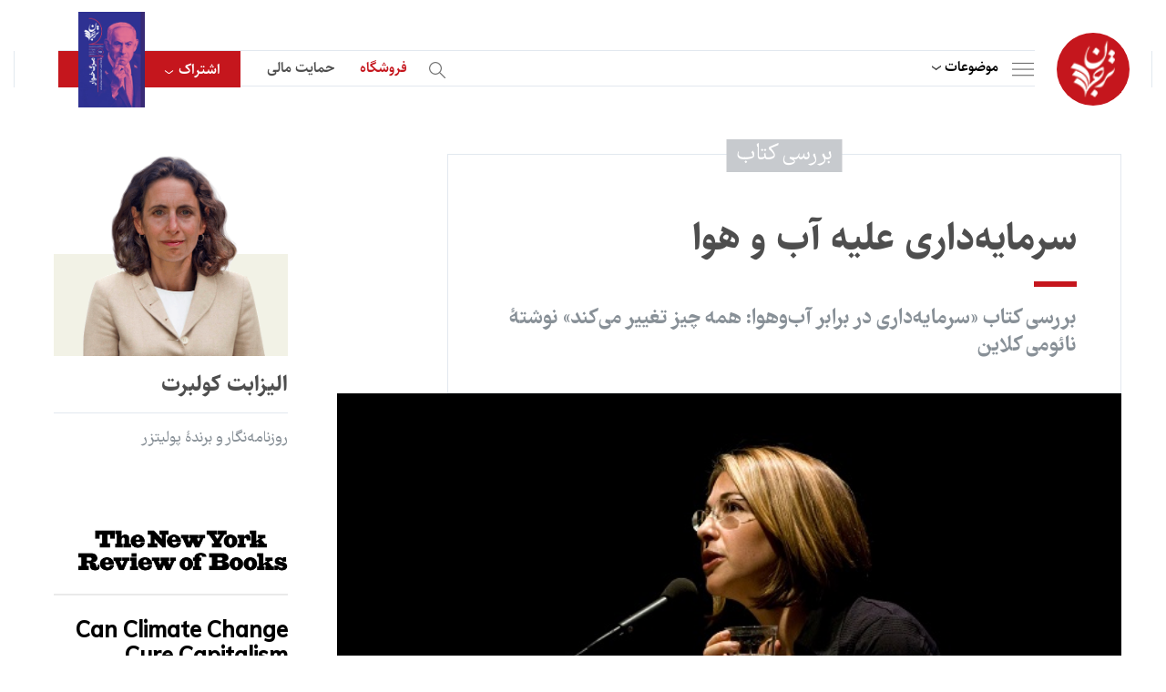

--- FILE ---
content_type: text/html; charset=UTF-8
request_url: https://tarjomaan.com/%D8%B3%D8%B1%D9%85%D8%A7%DB%8C%D9%87%D8%AF%D8%A7%D8%B1%DB%8C-%D8%B9%D9%84%DB%8C%D9%87-%D8%A2%D8%A8-%D9%88-%D9%87%D9%88%D8%A7/
body_size: 51962
content:
<!DOCTYPE html>
<html>

<head><meta charset="utf-8" /><script>if(navigator.userAgent.match(/MSIE|Internet Explorer/i)||navigator.userAgent.match(/Trident\/7\..*?rv:11/i)){var href=document.location.href;if(!href.match(/[?&]nowprocket/)){if(href.indexOf("?")==-1){if(href.indexOf("#")==-1){document.location.href=href+"?nowprocket=1"}else{document.location.href=href.replace("#","?nowprocket=1#")}}else{if(href.indexOf("#")==-1){document.location.href=href+"&nowprocket=1"}else{document.location.href=href.replace("#","&nowprocket=1#")}}}}</script><script>(()=>{class RocketLazyLoadScripts{constructor(){this.v="1.2.5.1",this.triggerEvents=["keydown","mousedown","mousemove","touchmove","touchstart","touchend","wheel"],this.userEventHandler=this.t.bind(this),this.touchStartHandler=this.i.bind(this),this.touchMoveHandler=this.o.bind(this),this.touchEndHandler=this.h.bind(this),this.clickHandler=this.u.bind(this),this.interceptedClicks=[],this.interceptedClickListeners=[],this.l(this),window.addEventListener("pageshow",(t=>{this.persisted=t.persisted,this.everythingLoaded&&this.m()})),document.addEventListener("DOMContentLoaded",(()=>{this.p()})),this.delayedScripts={normal:[],async:[],defer:[]},this.trash=[],this.allJQueries=[]}k(t){document.hidden?t.t():(this.triggerEvents.forEach((e=>window.addEventListener(e,t.userEventHandler,{passive:!0}))),window.addEventListener("touchstart",t.touchStartHandler,{passive:!0}),window.addEventListener("mousedown",t.touchStartHandler),document.addEventListener("visibilitychange",t.userEventHandler))}_(){this.triggerEvents.forEach((t=>window.removeEventListener(t,this.userEventHandler,{passive:!0}))),document.removeEventListener("visibilitychange",this.userEventHandler)}i(t){"HTML"!==t.target.tagName&&(window.addEventListener("touchend",this.touchEndHandler),window.addEventListener("mouseup",this.touchEndHandler),window.addEventListener("touchmove",this.touchMoveHandler,{passive:!0}),window.addEventListener("mousemove",this.touchMoveHandler),t.target.addEventListener("click",this.clickHandler),this.L(t.target,!0),this.M(t.target,"onclick","rocket-onclick"),this.C())}o(t){window.removeEventListener("touchend",this.touchEndHandler),window.removeEventListener("mouseup",this.touchEndHandler),window.removeEventListener("touchmove",this.touchMoveHandler,{passive:!0}),window.removeEventListener("mousemove",this.touchMoveHandler),t.target.removeEventListener("click",this.clickHandler),this.L(t.target,!1),this.M(t.target,"rocket-onclick","onclick"),this.O()}h(){window.removeEventListener("touchend",this.touchEndHandler),window.removeEventListener("mouseup",this.touchEndHandler),window.removeEventListener("touchmove",this.touchMoveHandler,{passive:!0}),window.removeEventListener("mousemove",this.touchMoveHandler)}u(t){t.target.removeEventListener("click",this.clickHandler),this.L(t.target,!1),this.M(t.target,"rocket-onclick","onclick"),this.interceptedClicks.push(t),t.preventDefault(),t.stopPropagation(),t.stopImmediatePropagation(),this.O()}D(){window.removeEventListener("touchstart",this.touchStartHandler,{passive:!0}),window.removeEventListener("mousedown",this.touchStartHandler),this.interceptedClicks.forEach((t=>{t.target.dispatchEvent(new MouseEvent("click",{view:t.view,bubbles:!0,cancelable:!0}))}))}l(t){EventTarget.prototype.addEventListenerBase=EventTarget.prototype.addEventListener,EventTarget.prototype.addEventListener=function(e,i,o){"click"!==e||t.windowLoaded||i===t.clickHandler||t.interceptedClickListeners.push({target:this,func:i,options:o}),(this||window).addEventListenerBase(e,i,o)}}L(t,e){this.interceptedClickListeners.forEach((i=>{i.target===t&&(e?t.removeEventListener("click",i.func,i.options):t.addEventListener("click",i.func,i.options))})),t.parentNode!==document.documentElement&&this.L(t.parentNode,e)}S(){return new Promise((t=>{this.T?this.O=t:t()}))}C(){this.T=!0}O(){this.T=!1}M(t,e,i){t.hasAttribute&&t.hasAttribute(e)&&(event.target.setAttribute(i,event.target.getAttribute(e)),event.target.removeAttribute(e))}t(){this._(this),"loading"===document.readyState?document.addEventListener("DOMContentLoaded",this.R.bind(this)):this.R()}p(){let t=[];document.querySelectorAll("script[type=rocketlazyloadscript][data-rocket-src]").forEach((e=>{let i=e.getAttribute("data-rocket-src");if(i&&0!==i.indexOf("data:")){0===i.indexOf("//")&&(i=location.protocol+i);try{const o=new URL(i).origin;o!==location.origin&&t.push({src:o,crossOrigin:e.crossOrigin||"module"===e.getAttribute("data-rocket-type")})}catch(t){}}})),t=[...new Map(t.map((t=>[JSON.stringify(t),t]))).values()],this.j(t,"preconnect")}async R(){this.lastBreath=Date.now(),this.P(this),this.F(this),this.q(),this.A(),this.I(),await this.U(this.delayedScripts.normal),await this.U(this.delayedScripts.defer),await this.U(this.delayedScripts.async);try{await this.W(),await this.H(this),await this.J()}catch(t){console.error(t)}window.dispatchEvent(new Event("rocket-allScriptsLoaded")),this.everythingLoaded=!0,this.S().then((()=>{this.D()})),this.N()}A(){document.querySelectorAll("script[type=rocketlazyloadscript]").forEach((t=>{t.hasAttribute("data-rocket-src")?t.hasAttribute("async")&&!1!==t.async?this.delayedScripts.async.push(t):t.hasAttribute("defer")&&!1!==t.defer||"module"===t.getAttribute("data-rocket-type")?this.delayedScripts.defer.push(t):this.delayedScripts.normal.push(t):this.delayedScripts.normal.push(t)}))}async B(t){if(await this.G(),!0!==t.noModule||!("noModule"in HTMLScriptElement.prototype))return new Promise((e=>{let i;function o(){(i||t).setAttribute("data-rocket-status","executed"),e()}try{if(navigator.userAgent.indexOf("Firefox/")>0||""===navigator.vendor)i=document.createElement("script"),[...t.attributes].forEach((t=>{let e=t.nodeName;"type"!==e&&("data-rocket-type"===e&&(e="type"),"data-rocket-src"===e&&(e="src"),i.setAttribute(e,t.nodeValue))})),t.text&&(i.text=t.text),i.hasAttribute("src")?(i.addEventListener("load",o),i.addEventListener("error",(function(){i.setAttribute("data-rocket-status","failed"),e()})),setTimeout((()=>{i.isConnected||e()}),1)):(i.text=t.text,o()),t.parentNode.replaceChild(i,t);else{const i=t.getAttribute("data-rocket-type"),n=t.getAttribute("data-rocket-src");i?(t.type=i,t.removeAttribute("data-rocket-type")):t.removeAttribute("type"),t.addEventListener("load",o),t.addEventListener("error",(function(){t.setAttribute("data-rocket-status","failed"),e()})),n?(t.removeAttribute("data-rocket-src"),t.src=n):t.src="data:text/javascript;base64,"+window.btoa(unescape(encodeURIComponent(t.text)))}}catch(i){t.setAttribute("data-rocket-status","failed"),e()}}));t.setAttribute("data-rocket-status","skipped")}async U(t){const e=t.shift();return e&&e.isConnected?(await this.B(e),this.U(t)):Promise.resolve()}I(){this.j([...this.delayedScripts.normal,...this.delayedScripts.defer,...this.delayedScripts.async],"preload")}j(t,e){var i=document.createDocumentFragment();t.forEach((t=>{const o=t.getAttribute&&t.getAttribute("data-rocket-src")||t.src;if(o){const n=document.createElement("link");n.href=o,n.rel=e,"preconnect"!==e&&(n.as="script"),t.getAttribute&&"module"===t.getAttribute("data-rocket-type")&&(n.crossOrigin=!0),t.crossOrigin&&(n.crossOrigin=t.crossOrigin),t.integrity&&(n.integrity=t.integrity),i.appendChild(n),this.trash.push(n)}})),document.head.appendChild(i)}P(t){let e={};function i(i,o){return e[o].eventsToRewrite.indexOf(i)>=0&&!t.everythingLoaded?"rocket-"+i:i}function o(t,o){!function(t){e[t]||(e[t]={originalFunctions:{add:t.addEventListener,remove:t.removeEventListener},eventsToRewrite:[]},t.addEventListener=function(){arguments[0]=i(arguments[0],t),e[t].originalFunctions.add.apply(t,arguments)},t.removeEventListener=function(){arguments[0]=i(arguments[0],t),e[t].originalFunctions.remove.apply(t,arguments)})}(t),e[t].eventsToRewrite.push(o)}function n(e,i){let o=e[i];e[i]=null,Object.defineProperty(e,i,{get:()=>o||function(){},set(n){t.everythingLoaded?o=n:e["rocket"+i]=o=n}})}o(document,"DOMContentLoaded"),o(window,"DOMContentLoaded"),o(window,"load"),o(window,"pageshow"),o(document,"readystatechange"),n(document,"onreadystatechange"),n(window,"onload"),n(window,"onpageshow")}F(t){let e;function i(e){return t.everythingLoaded?e:e.split(" ").map((t=>"load"===t||0===t.indexOf("load.")?"rocket-jquery-load":t)).join(" ")}function o(o){if(o&&o.fn&&!t.allJQueries.includes(o)){o.fn.ready=o.fn.init.prototype.ready=function(e){return t.domReadyFired?e.bind(document)(o):document.addEventListener("rocket-DOMContentLoaded",(()=>e.bind(document)(o))),o([])};const e=o.fn.on;o.fn.on=o.fn.init.prototype.on=function(){return this[0]===window&&("string"==typeof arguments[0]||arguments[0]instanceof String?arguments[0]=i(arguments[0]):"object"==typeof arguments[0]&&Object.keys(arguments[0]).forEach((t=>{const e=arguments[0][t];delete arguments[0][t],arguments[0][i(t)]=e}))),e.apply(this,arguments),this},t.allJQueries.push(o)}e=o}o(window.jQuery),Object.defineProperty(window,"jQuery",{get:()=>e,set(t){o(t)}})}async H(t){const e=document.querySelector("script[data-webpack]");e&&(await async function(){return new Promise((t=>{e.addEventListener("load",t),e.addEventListener("error",t)}))}(),await t.K(),await t.H(t))}async W(){this.domReadyFired=!0,await this.G(),document.dispatchEvent(new Event("rocket-readystatechange")),await this.G(),document.rocketonreadystatechange&&document.rocketonreadystatechange(),await this.G(),document.dispatchEvent(new Event("rocket-DOMContentLoaded")),await this.G(),window.dispatchEvent(new Event("rocket-DOMContentLoaded"))}async J(){await this.G(),document.dispatchEvent(new Event("rocket-readystatechange")),await this.G(),document.rocketonreadystatechange&&document.rocketonreadystatechange(),await this.G(),window.dispatchEvent(new Event("rocket-load")),await this.G(),window.rocketonload&&window.rocketonload(),await this.G(),this.allJQueries.forEach((t=>t(window).trigger("rocket-jquery-load"))),await this.G();const t=new Event("rocket-pageshow");t.persisted=this.persisted,window.dispatchEvent(t),await this.G(),window.rocketonpageshow&&window.rocketonpageshow({persisted:this.persisted}),this.windowLoaded=!0}m(){document.onreadystatechange&&document.onreadystatechange(),window.onload&&window.onload(),window.onpageshow&&window.onpageshow({persisted:this.persisted})}q(){const t=new Map;document.write=document.writeln=function(e){const i=document.currentScript;i||console.error("WPRocket unable to document.write this: "+e);const o=document.createRange(),n=i.parentElement;let s=t.get(i);void 0===s&&(s=i.nextSibling,t.set(i,s));const c=document.createDocumentFragment();o.setStart(c,0),c.appendChild(o.createContextualFragment(e)),n.insertBefore(c,s)}}async G(){Date.now()-this.lastBreath>45&&(await this.K(),this.lastBreath=Date.now())}async K(){return document.hidden?new Promise((t=>setTimeout(t))):new Promise((t=>requestAnimationFrame(t)))}N(){this.trash.forEach((t=>t.remove()))}static run(){const t=new RocketLazyLoadScripts;t.k(t)}}RocketLazyLoadScripts.run()})();</script>
    
<!-- Google tag (gtag.js) -->
<script type="rocketlazyloadscript" async data-rocket-src="https://www.googletagmanager.com/gtag/js?id=G-CQCE5BPMNT"></script>
<script type="rocketlazyloadscript">
  window.dataLayer = window.dataLayer || [];
  function gtag(){dataLayer.push(arguments);}
  gtag('js', new Date());

  gtag('config', 'G-CQCE5BPMNT');
</script>

<!-- Google tag (gtag.js) -->
<script type="rocketlazyloadscript" async data-rocket-src="https://www.googletagmanager.com/gtag/js?id=G-RRB6XLHMPP"></script>
<script type="rocketlazyloadscript">
  window.dataLayer = window.dataLayer || [];
  function gtag(){dataLayer.push(arguments);}
  gtag('js', new Date());

  gtag('config', 'G-RRB6XLHMPP');
</script>


<!-- Google tag (gtag.js) -->
<script type="rocketlazyloadscript" async data-rocket-src="https://www.googletagmanager.com/gtag/js?id=G-P2R0D6VS7B"></script>
<script type="rocketlazyloadscript">
  window.dataLayer = window.dataLayer || [];
  function gtag(){dataLayer.push(arguments);}
  gtag('js', new Date());

  gtag('config', 'G-P2R0D6VS7B');
</script>

<script type="rocketlazyloadscript" data-rocket-src="https://www.google.com/recaptcha/api.js" async defer></script>



    
    <title>سرمایه‌داری علیه آب و هوا</title>
    <meta name="keywords" content="" />
    <meta name="description" content="" />
    <meta name="viewport" content="width=device-width, initial-scale=1" />
    
    <meta http-equiv="X-UA-Compatible" content="IE=edge" />
    <link rel="stylesheet" type="text/css" href="https://tarjomaan.com/wp-content/themes/tarjomaan/assets/css/bootstrap.min.css" />

    <!-- index -->
    <link data-minify="1" rel="stylesheet" type="text/css" href="https://tarjomaan.com/wp-content/cache/background-css/tarjomaan.com/wp-content/cache/min/1/wp-content/themes/tarjomaan/assets/css/audioplayer.css?ver=1753521816&wpr_t=1768148975" />
    <!-- index -->

    <link data-minify="1" rel="stylesheet" type="text/css" href="https://tarjomaan.com/wp-content/cache/background-css/tarjomaan.com/wp-content/cache/min/1/wp-content/themes/tarjomaan/assets/css/skin.css?ver=1753521817&wpr_t=1768148975" />
    <link data-minify="1" rel="stylesheet" type="text/css" href="https://tarjomaan.com/wp-content/cache/background-css/tarjomaan.com/wp-content/cache/min/1/wp-content/themes/tarjomaan/assets/css/tablet.css?ver=1753521817&wpr_t=1768148975" />
    <link data-minify="1" rel="stylesheet" type="text/css" href="https://tarjomaan.com/wp-content/cache/background-css/tarjomaan.com/wp-content/cache/min/1/wp-content/themes/tarjomaan/assets/css/subscribe.css?ver=1753521817&wpr_t=1768148975" />
    <link data-minify="1" rel="stylesheet" type="text/css" href="https://tarjomaan.com/wp-content/cache/background-css/tarjomaan.com/wp-content/cache/min/1/wp-content/themes/tarjomaan/assets/css/donate.css?ver=1753521817&wpr_t=1768148975" />

    <!-- inner, inner4 -->
    <link data-minify="1" rel="stylesheet" type="text/css" href="https://tarjomaan.com/wp-content/cache/min/1/swiper/swiper-bundle.min.css?ver=1753521817" />
    <link data-minify="1" rel="stylesheet" type="text/css" href="https://tarjomaan.com/wp-content/cache/min/1/wp-content/themes/tarjomaan/assets/css/slider.css?ver=1753521817" />
    <script type="rocketlazyloadscript" data-minify="1" data-rocket-src="https://tarjomaan.com/wp-content/cache/min/1/swiper/swiper-bundle.min.js?ver=1753521817" defer></script>
    <!-- inner, inner4 -->

    <link href='https://tarjomaan.com/wp-content/uploads/2023/01/نهاییبرای-لوگو-150x150.png' type="images/x-icon" rel="icon" />
    <!--[if lt IE 9]>
    <script src="https://tarjomaan.com/wp-content/themes/tarjomaan/js/html5shiv.min.js"></script>
    <script src="https://tarjomaan.com/wp-content/themes/tarjomaan/js/respond.min.js"></script>
    <![endif]-->

    <style>
        html {
            scroll-behavior: smooth;
        }
        .cld-common-wrap {
            min-width: auto !important;
        }

        .cld-like-dislike-trigger {
            display: none;
        }

        #comment-sec .item .top .like:before {
            cursor: pointer;
        }

        .related_podcast {
            /*display: none !important;*/
        }

        .book-sec em {
            font-style: normal;
        }

        #detail-article .cnt .padding p a {
            display :inline !important;
            padding:0;
            direction: ltr;
        }

        #login-page .item-footer .loadingText {
            display: none;
        }

        #login-page .item-footer input {
            display: block;
        }

        #login-page .item-footer.loading input {
            display: none;
        }

        #login-page .item-footer.loading .loadingText {
            display: block;
        }
        
        #detail-article .cnt .padding p a sup {
            font-size: 14px;
            margin-right: -1px;
            font-family: 'sahel-font', sans-serif;
        }
        #podcast-detail-cnt .cnt .txt a {
            padding: 0;
            margin: 0;
        }
        
    </style>

    <meta name='robots' content='index, follow, max-image-preview:large, max-snippet:-1, max-video-preview:-1' />
	<style>img:is([sizes="auto" i], [sizes^="auto," i]) { contain-intrinsic-size: 3000px 1500px }</style>
	
	<!-- This site is optimized with the Yoast SEO Premium plugin v21.5 (Yoast SEO v26.6) - https://yoast.com/wordpress/plugins/seo/ -->
	<link rel="canonical" href="https://tarjomaan.com/سرمایهداری-علیه-آب-و-هوا/" />
	<meta property="og:locale" content="fa_IR" />
	<meta property="og:type" content="article" />
	<meta property="og:title" content="سرمایه‌داری علیه آب و هوا" />
	<meta property="og:description" content="الیزابت کولبرت، نیویورک ریویو آو بوکز — پاییز هرسال، یک گروه بین‌المللی از دانشمندان اعلام می‌کنند که در سال گذشته چه میزان دی‌اکسید کربن محصول بشر وارد فضای اتمسفر شده است. پاییز ۲۰۱۴، اخبار خوبی منتشر نشد. تقریباً هیچ‌گاه وضعیت این‌گونه نبوده است. تنها زمانی که این گروه، کاهش در میزان نشر گاز دی‌اکسید کربن [&hellip;]" />
	<meta property="og:url" content="https://tarjomaan.com/سرمایهداری-علیه-آب-و-هوا/" />
	<meta property="og:site_name" content="ترجمان" />
	<meta property="article:published_time" content="2015-01-13T01:12:40+00:00" />
	<meta property="article:modified_time" content="2025-12-31T13:20:08+00:00" />
	<meta property="og:image" content="https://tarjomaan.com/wp-content/uploads/2022/10/سرمایه‌داری%20علیه%20آب%20و%20هوا.jpg" />
	<meta property="og:image:width" content="634" />
	<meta property="og:image:height" content="385" />
	<meta property="og:image:type" content="image/jpeg" />
	<meta name="author" content="سید محسن شجاعی" />
	<meta name="twitter:card" content="summary_large_image" />
	<meta name="twitter:label1" content="نوشته شده توسط" />
	<meta name="twitter:data1" content="سید محسن شجاعی" />
	<script type="application/ld+json" class="yoast-schema-graph">{"@context":"https://schema.org","@graph":[{"@type":"Article","@id":"https://tarjomaan.com/%d8%b3%d8%b1%d9%85%d8%a7%db%8c%d9%87%d8%af%d8%a7%d8%b1%db%8c-%d8%b9%d9%84%db%8c%d9%87-%d8%a2%d8%a8-%d9%88-%d9%87%d9%88%d8%a7/#article","isPartOf":{"@id":"https://tarjomaan.com/%d8%b3%d8%b1%d9%85%d8%a7%db%8c%d9%87%d8%af%d8%a7%d8%b1%db%8c-%d8%b9%d9%84%db%8c%d9%87-%d8%a2%d8%a8-%d9%88-%d9%87%d9%88%d8%a7/"},"author":{"name":"سید محسن شجاعی","@id":"https://tarjomaan.com/#/schema/person/2af6eeec41a0fa546e2fac3c97b987b8"},"headline":"سرمایه‌داری علیه آب و هوا","datePublished":"2015-01-13T01:12:40+00:00","dateModified":"2025-12-31T13:20:08+00:00","mainEntityOfPage":{"@id":"https://tarjomaan.com/%d8%b3%d8%b1%d9%85%d8%a7%db%8c%d9%87%d8%af%d8%a7%d8%b1%db%8c-%d8%b9%d9%84%db%8c%d9%87-%d8%a2%d8%a8-%d9%88-%d9%87%d9%88%d8%a7/"},"wordCount":32,"commentCount":1,"publisher":{"@id":"https://tarjomaan.com/#organization"},"image":{"@id":"https://tarjomaan.com/%d8%b3%d8%b1%d9%85%d8%a7%db%8c%d9%87%d8%af%d8%a7%d8%b1%db%8c-%d8%b9%d9%84%db%8c%d9%87-%d8%a2%d8%a8-%d9%88-%d9%87%d9%88%d8%a7/#primaryimage"},"thumbnailUrl":"https://tarjomaan.com/wp-content/uploads/2022/10/سرمایه‌داری علیه آب و هوا.jpg","articleSection":["اقتصاد و جامعه"],"inLanguage":"fa-IR","potentialAction":[{"@type":"CommentAction","name":"Comment","target":["https://tarjomaan.com/%d8%b3%d8%b1%d9%85%d8%a7%db%8c%d9%87%d8%af%d8%a7%d8%b1%db%8c-%d8%b9%d9%84%db%8c%d9%87-%d8%a2%d8%a8-%d9%88-%d9%87%d9%88%d8%a7/#respond"]}]},{"@type":"WebPage","@id":"https://tarjomaan.com/%d8%b3%d8%b1%d9%85%d8%a7%db%8c%d9%87%d8%af%d8%a7%d8%b1%db%8c-%d8%b9%d9%84%db%8c%d9%87-%d8%a2%d8%a8-%d9%88-%d9%87%d9%88%d8%a7/","url":"https://tarjomaan.com/%d8%b3%d8%b1%d9%85%d8%a7%db%8c%d9%87%d8%af%d8%a7%d8%b1%db%8c-%d8%b9%d9%84%db%8c%d9%87-%d8%a2%d8%a8-%d9%88-%d9%87%d9%88%d8%a7/","name":"سرمایه‌داری علیه آب و هوا - ترجمان","isPartOf":{"@id":"https://tarjomaan.com/#website"},"primaryImageOfPage":{"@id":"https://tarjomaan.com/%d8%b3%d8%b1%d9%85%d8%a7%db%8c%d9%87%d8%af%d8%a7%d8%b1%db%8c-%d8%b9%d9%84%db%8c%d9%87-%d8%a2%d8%a8-%d9%88-%d9%87%d9%88%d8%a7/#primaryimage"},"image":{"@id":"https://tarjomaan.com/%d8%b3%d8%b1%d9%85%d8%a7%db%8c%d9%87%d8%af%d8%a7%d8%b1%db%8c-%d8%b9%d9%84%db%8c%d9%87-%d8%a2%d8%a8-%d9%88-%d9%87%d9%88%d8%a7/#primaryimage"},"thumbnailUrl":"https://tarjomaan.com/wp-content/uploads/2022/10/سرمایه‌داری علیه آب و هوا.jpg","datePublished":"2015-01-13T01:12:40+00:00","dateModified":"2025-12-31T13:20:08+00:00","breadcrumb":{"@id":"https://tarjomaan.com/%d8%b3%d8%b1%d9%85%d8%a7%db%8c%d9%87%d8%af%d8%a7%d8%b1%db%8c-%d8%b9%d9%84%db%8c%d9%87-%d8%a2%d8%a8-%d9%88-%d9%87%d9%88%d8%a7/#breadcrumb"},"inLanguage":"fa-IR","potentialAction":[{"@type":"ReadAction","target":["https://tarjomaan.com/%d8%b3%d8%b1%d9%85%d8%a7%db%8c%d9%87%d8%af%d8%a7%d8%b1%db%8c-%d8%b9%d9%84%db%8c%d9%87-%d8%a2%d8%a8-%d9%88-%d9%87%d9%88%d8%a7/"]}]},{"@type":"ImageObject","inLanguage":"fa-IR","@id":"https://tarjomaan.com/%d8%b3%d8%b1%d9%85%d8%a7%db%8c%d9%87%d8%af%d8%a7%d8%b1%db%8c-%d8%b9%d9%84%db%8c%d9%87-%d8%a2%d8%a8-%d9%88-%d9%87%d9%88%d8%a7/#primaryimage","url":"https://tarjomaan.com/wp-content/uploads/2022/10/سرمایه‌داری علیه آب و هوا.jpg","contentUrl":"https://tarjomaan.com/wp-content/uploads/2022/10/سرمایه‌داری علیه آب و هوا.jpg","width":634,"height":385},{"@type":"BreadcrumbList","@id":"https://tarjomaan.com/%d8%b3%d8%b1%d9%85%d8%a7%db%8c%d9%87%d8%af%d8%a7%d8%b1%db%8c-%d8%b9%d9%84%db%8c%d9%87-%d8%a2%d8%a8-%d9%88-%d9%87%d9%88%d8%a7/#breadcrumb","itemListElement":[{"@type":"ListItem","position":1,"name":"خانه","item":"https://tarjomaan.com/"},{"@type":"ListItem","position":2,"name":"سرمایه‌داری علیه آب و هوا"}]},{"@type":"WebSite","@id":"https://tarjomaan.com/#website","url":"https://tarjomaan.com/","name":"ترجمان","description":"","publisher":{"@id":"https://tarjomaan.com/#organization"},"potentialAction":[{"@type":"SearchAction","target":{"@type":"EntryPoint","urlTemplate":"https://tarjomaan.com/?s={search_term_string}"},"query-input":{"@type":"PropertyValueSpecification","valueRequired":true,"valueName":"search_term_string"}}],"inLanguage":"fa-IR"},{"@type":"Organization","@id":"https://tarjomaan.com/#organization","name":"ترجمان","url":"https://tarjomaan.com/","logo":{"@type":"ImageObject","inLanguage":"fa-IR","@id":"https://tarjomaan.com/#/schema/logo/image/","url":"https://tarjomaan.com/wp-content/uploads/2023/01/logo.svg","contentUrl":"https://tarjomaan.com/wp-content/uploads/2023/01/logo.svg","width":50,"height":63,"caption":"ترجمان"},"image":{"@id":"https://tarjomaan.com/#/schema/logo/image/"}},{"@type":"Person","@id":"https://tarjomaan.com/#/schema/person/2af6eeec41a0fa546e2fac3c97b987b8","name":"سید محسن شجاعی","image":{"@type":"ImageObject","inLanguage":"fa-IR","@id":"https://tarjomaan.com/#/schema/person/image/","url":"https://secure.gravatar.com/avatar/3e1fa83885834c5976dec45d38f4271c77fd4ce4f70dd86060784d1a109b16a2?s=96&d=mm&r=g","contentUrl":"https://secure.gravatar.com/avatar/3e1fa83885834c5976dec45d38f4271c77fd4ce4f70dd86060784d1a109b16a2?s=96&d=mm&r=g","caption":"سید محسن شجاعی"},"url":"https://tarjomaan.com/author/-3/"}]}</script>
	<!-- / Yoast SEO Premium plugin. -->


<link rel="alternate" type="application/rss+xml" title="ترجمان &raquo; سرمایه‌داری علیه آب و هوا خوراک دیدگاه‌ها" href="https://tarjomaan.com/%d8%b3%d8%b1%d9%85%d8%a7%db%8c%d9%87%d8%af%d8%a7%d8%b1%db%8c-%d8%b9%d9%84%db%8c%d9%87-%d8%a2%d8%a8-%d9%88-%d9%87%d9%88%d8%a7/feed/" />
<script type="rocketlazyloadscript" data-rocket-type="text/javascript">
/* <![CDATA[ */
window._wpemojiSettings = {"baseUrl":"https:\/\/s.w.org\/images\/core\/emoji\/15.1.0\/72x72\/","ext":".png","svgUrl":"https:\/\/s.w.org\/images\/core\/emoji\/15.1.0\/svg\/","svgExt":".svg","source":{"concatemoji":"https:\/\/tarjomaan.com\/wp-includes\/js\/wp-emoji-release.min.js?ver=6.8.1"}};
/*! This file is auto-generated */
!function(i,n){var o,s,e;function c(e){try{var t={supportTests:e,timestamp:(new Date).valueOf()};sessionStorage.setItem(o,JSON.stringify(t))}catch(e){}}function p(e,t,n){e.clearRect(0,0,e.canvas.width,e.canvas.height),e.fillText(t,0,0);var t=new Uint32Array(e.getImageData(0,0,e.canvas.width,e.canvas.height).data),r=(e.clearRect(0,0,e.canvas.width,e.canvas.height),e.fillText(n,0,0),new Uint32Array(e.getImageData(0,0,e.canvas.width,e.canvas.height).data));return t.every(function(e,t){return e===r[t]})}function u(e,t,n){switch(t){case"flag":return n(e,"\ud83c\udff3\ufe0f\u200d\u26a7\ufe0f","\ud83c\udff3\ufe0f\u200b\u26a7\ufe0f")?!1:!n(e,"\ud83c\uddfa\ud83c\uddf3","\ud83c\uddfa\u200b\ud83c\uddf3")&&!n(e,"\ud83c\udff4\udb40\udc67\udb40\udc62\udb40\udc65\udb40\udc6e\udb40\udc67\udb40\udc7f","\ud83c\udff4\u200b\udb40\udc67\u200b\udb40\udc62\u200b\udb40\udc65\u200b\udb40\udc6e\u200b\udb40\udc67\u200b\udb40\udc7f");case"emoji":return!n(e,"\ud83d\udc26\u200d\ud83d\udd25","\ud83d\udc26\u200b\ud83d\udd25")}return!1}function f(e,t,n){var r="undefined"!=typeof WorkerGlobalScope&&self instanceof WorkerGlobalScope?new OffscreenCanvas(300,150):i.createElement("canvas"),a=r.getContext("2d",{willReadFrequently:!0}),o=(a.textBaseline="top",a.font="600 32px Arial",{});return e.forEach(function(e){o[e]=t(a,e,n)}),o}function t(e){var t=i.createElement("script");t.src=e,t.defer=!0,i.head.appendChild(t)}"undefined"!=typeof Promise&&(o="wpEmojiSettingsSupports",s=["flag","emoji"],n.supports={everything:!0,everythingExceptFlag:!0},e=new Promise(function(e){i.addEventListener("DOMContentLoaded",e,{once:!0})}),new Promise(function(t){var n=function(){try{var e=JSON.parse(sessionStorage.getItem(o));if("object"==typeof e&&"number"==typeof e.timestamp&&(new Date).valueOf()<e.timestamp+604800&&"object"==typeof e.supportTests)return e.supportTests}catch(e){}return null}();if(!n){if("undefined"!=typeof Worker&&"undefined"!=typeof OffscreenCanvas&&"undefined"!=typeof URL&&URL.createObjectURL&&"undefined"!=typeof Blob)try{var e="postMessage("+f.toString()+"("+[JSON.stringify(s),u.toString(),p.toString()].join(",")+"));",r=new Blob([e],{type:"text/javascript"}),a=new Worker(URL.createObjectURL(r),{name:"wpTestEmojiSupports"});return void(a.onmessage=function(e){c(n=e.data),a.terminate(),t(n)})}catch(e){}c(n=f(s,u,p))}t(n)}).then(function(e){for(var t in e)n.supports[t]=e[t],n.supports.everything=n.supports.everything&&n.supports[t],"flag"!==t&&(n.supports.everythingExceptFlag=n.supports.everythingExceptFlag&&n.supports[t]);n.supports.everythingExceptFlag=n.supports.everythingExceptFlag&&!n.supports.flag,n.DOMReady=!1,n.readyCallback=function(){n.DOMReady=!0}}).then(function(){return e}).then(function(){var e;n.supports.everything||(n.readyCallback(),(e=n.source||{}).concatemoji?t(e.concatemoji):e.wpemoji&&e.twemoji&&(t(e.twemoji),t(e.wpemoji)))}))}((window,document),window._wpemojiSettings);
/* ]]> */
</script>
<link data-minify="1" rel='stylesheet' id='sgr-css' href='https://tarjomaan.com/wp-content/cache/min/1/wp-content/plugins/simple-google-recaptcha/sgr.css?ver=1753521817' type='text/css' media='all' />
<style id='wp-emoji-styles-inline-css' type='text/css'>

	img.wp-smiley, img.emoji {
		display: inline !important;
		border: none !important;
		box-shadow: none !important;
		height: 1em !important;
		width: 1em !important;
		margin: 0 0.07em !important;
		vertical-align: -0.1em !important;
		background: none !important;
		padding: 0 !important;
	}
</style>
<link rel='stylesheet' id='wp-block-library-rtl-css' href='https://tarjomaan.com/wp-includes/css/dist/block-library/style-rtl.min.css?ver=6.8.1' type='text/css' media='all' />
<style id='classic-theme-styles-inline-css' type='text/css'>
/*! This file is auto-generated */
.wp-block-button__link{color:#fff;background-color:#32373c;border-radius:9999px;box-shadow:none;text-decoration:none;padding:calc(.667em + 2px) calc(1.333em + 2px);font-size:1.125em}.wp-block-file__button{background:#32373c;color:#fff;text-decoration:none}
</style>
<style id='safe-svg-svg-icon-style-inline-css' type='text/css'>
.safe-svg-cover{text-align:center}.safe-svg-cover .safe-svg-inside{display:inline-block;max-width:100%}.safe-svg-cover svg{fill:currentColor;height:100%;max-height:100%;max-width:100%;width:100%}

</style>
<style id='global-styles-inline-css' type='text/css'>
:root{--wp--preset--aspect-ratio--square: 1;--wp--preset--aspect-ratio--4-3: 4/3;--wp--preset--aspect-ratio--3-4: 3/4;--wp--preset--aspect-ratio--3-2: 3/2;--wp--preset--aspect-ratio--2-3: 2/3;--wp--preset--aspect-ratio--16-9: 16/9;--wp--preset--aspect-ratio--9-16: 9/16;--wp--preset--color--black: #000000;--wp--preset--color--cyan-bluish-gray: #abb8c3;--wp--preset--color--white: #ffffff;--wp--preset--color--pale-pink: #f78da7;--wp--preset--color--vivid-red: #cf2e2e;--wp--preset--color--luminous-vivid-orange: #ff6900;--wp--preset--color--luminous-vivid-amber: #fcb900;--wp--preset--color--light-green-cyan: #7bdcb5;--wp--preset--color--vivid-green-cyan: #00d084;--wp--preset--color--pale-cyan-blue: #8ed1fc;--wp--preset--color--vivid-cyan-blue: #0693e3;--wp--preset--color--vivid-purple: #9b51e0;--wp--preset--gradient--vivid-cyan-blue-to-vivid-purple: linear-gradient(135deg,rgba(6,147,227,1) 0%,rgb(155,81,224) 100%);--wp--preset--gradient--light-green-cyan-to-vivid-green-cyan: linear-gradient(135deg,rgb(122,220,180) 0%,rgb(0,208,130) 100%);--wp--preset--gradient--luminous-vivid-amber-to-luminous-vivid-orange: linear-gradient(135deg,rgba(252,185,0,1) 0%,rgba(255,105,0,1) 100%);--wp--preset--gradient--luminous-vivid-orange-to-vivid-red: linear-gradient(135deg,rgba(255,105,0,1) 0%,rgb(207,46,46) 100%);--wp--preset--gradient--very-light-gray-to-cyan-bluish-gray: linear-gradient(135deg,rgb(238,238,238) 0%,rgb(169,184,195) 100%);--wp--preset--gradient--cool-to-warm-spectrum: linear-gradient(135deg,rgb(74,234,220) 0%,rgb(151,120,209) 20%,rgb(207,42,186) 40%,rgb(238,44,130) 60%,rgb(251,105,98) 80%,rgb(254,248,76) 100%);--wp--preset--gradient--blush-light-purple: linear-gradient(135deg,rgb(255,206,236) 0%,rgb(152,150,240) 100%);--wp--preset--gradient--blush-bordeaux: linear-gradient(135deg,rgb(254,205,165) 0%,rgb(254,45,45) 50%,rgb(107,0,62) 100%);--wp--preset--gradient--luminous-dusk: linear-gradient(135deg,rgb(255,203,112) 0%,rgb(199,81,192) 50%,rgb(65,88,208) 100%);--wp--preset--gradient--pale-ocean: linear-gradient(135deg,rgb(255,245,203) 0%,rgb(182,227,212) 50%,rgb(51,167,181) 100%);--wp--preset--gradient--electric-grass: linear-gradient(135deg,rgb(202,248,128) 0%,rgb(113,206,126) 100%);--wp--preset--gradient--midnight: linear-gradient(135deg,rgb(2,3,129) 0%,rgb(40,116,252) 100%);--wp--preset--font-size--small: 13px;--wp--preset--font-size--medium: 20px;--wp--preset--font-size--large: 36px;--wp--preset--font-size--x-large: 42px;--wp--preset--spacing--20: 0.44rem;--wp--preset--spacing--30: 0.67rem;--wp--preset--spacing--40: 1rem;--wp--preset--spacing--50: 1.5rem;--wp--preset--spacing--60: 2.25rem;--wp--preset--spacing--70: 3.38rem;--wp--preset--spacing--80: 5.06rem;--wp--preset--shadow--natural: 6px 6px 9px rgba(0, 0, 0, 0.2);--wp--preset--shadow--deep: 12px 12px 50px rgba(0, 0, 0, 0.4);--wp--preset--shadow--sharp: 6px 6px 0px rgba(0, 0, 0, 0.2);--wp--preset--shadow--outlined: 6px 6px 0px -3px rgba(255, 255, 255, 1), 6px 6px rgba(0, 0, 0, 1);--wp--preset--shadow--crisp: 6px 6px 0px rgba(0, 0, 0, 1);}:where(.is-layout-flex){gap: 0.5em;}:where(.is-layout-grid){gap: 0.5em;}body .is-layout-flex{display: flex;}.is-layout-flex{flex-wrap: wrap;align-items: center;}.is-layout-flex > :is(*, div){margin: 0;}body .is-layout-grid{display: grid;}.is-layout-grid > :is(*, div){margin: 0;}:where(.wp-block-columns.is-layout-flex){gap: 2em;}:where(.wp-block-columns.is-layout-grid){gap: 2em;}:where(.wp-block-post-template.is-layout-flex){gap: 1.25em;}:where(.wp-block-post-template.is-layout-grid){gap: 1.25em;}.has-black-color{color: var(--wp--preset--color--black) !important;}.has-cyan-bluish-gray-color{color: var(--wp--preset--color--cyan-bluish-gray) !important;}.has-white-color{color: var(--wp--preset--color--white) !important;}.has-pale-pink-color{color: var(--wp--preset--color--pale-pink) !important;}.has-vivid-red-color{color: var(--wp--preset--color--vivid-red) !important;}.has-luminous-vivid-orange-color{color: var(--wp--preset--color--luminous-vivid-orange) !important;}.has-luminous-vivid-amber-color{color: var(--wp--preset--color--luminous-vivid-amber) !important;}.has-light-green-cyan-color{color: var(--wp--preset--color--light-green-cyan) !important;}.has-vivid-green-cyan-color{color: var(--wp--preset--color--vivid-green-cyan) !important;}.has-pale-cyan-blue-color{color: var(--wp--preset--color--pale-cyan-blue) !important;}.has-vivid-cyan-blue-color{color: var(--wp--preset--color--vivid-cyan-blue) !important;}.has-vivid-purple-color{color: var(--wp--preset--color--vivid-purple) !important;}.has-black-background-color{background-color: var(--wp--preset--color--black) !important;}.has-cyan-bluish-gray-background-color{background-color: var(--wp--preset--color--cyan-bluish-gray) !important;}.has-white-background-color{background-color: var(--wp--preset--color--white) !important;}.has-pale-pink-background-color{background-color: var(--wp--preset--color--pale-pink) !important;}.has-vivid-red-background-color{background-color: var(--wp--preset--color--vivid-red) !important;}.has-luminous-vivid-orange-background-color{background-color: var(--wp--preset--color--luminous-vivid-orange) !important;}.has-luminous-vivid-amber-background-color{background-color: var(--wp--preset--color--luminous-vivid-amber) !important;}.has-light-green-cyan-background-color{background-color: var(--wp--preset--color--light-green-cyan) !important;}.has-vivid-green-cyan-background-color{background-color: var(--wp--preset--color--vivid-green-cyan) !important;}.has-pale-cyan-blue-background-color{background-color: var(--wp--preset--color--pale-cyan-blue) !important;}.has-vivid-cyan-blue-background-color{background-color: var(--wp--preset--color--vivid-cyan-blue) !important;}.has-vivid-purple-background-color{background-color: var(--wp--preset--color--vivid-purple) !important;}.has-black-border-color{border-color: var(--wp--preset--color--black) !important;}.has-cyan-bluish-gray-border-color{border-color: var(--wp--preset--color--cyan-bluish-gray) !important;}.has-white-border-color{border-color: var(--wp--preset--color--white) !important;}.has-pale-pink-border-color{border-color: var(--wp--preset--color--pale-pink) !important;}.has-vivid-red-border-color{border-color: var(--wp--preset--color--vivid-red) !important;}.has-luminous-vivid-orange-border-color{border-color: var(--wp--preset--color--luminous-vivid-orange) !important;}.has-luminous-vivid-amber-border-color{border-color: var(--wp--preset--color--luminous-vivid-amber) !important;}.has-light-green-cyan-border-color{border-color: var(--wp--preset--color--light-green-cyan) !important;}.has-vivid-green-cyan-border-color{border-color: var(--wp--preset--color--vivid-green-cyan) !important;}.has-pale-cyan-blue-border-color{border-color: var(--wp--preset--color--pale-cyan-blue) !important;}.has-vivid-cyan-blue-border-color{border-color: var(--wp--preset--color--vivid-cyan-blue) !important;}.has-vivid-purple-border-color{border-color: var(--wp--preset--color--vivid-purple) !important;}.has-vivid-cyan-blue-to-vivid-purple-gradient-background{background: var(--wp--preset--gradient--vivid-cyan-blue-to-vivid-purple) !important;}.has-light-green-cyan-to-vivid-green-cyan-gradient-background{background: var(--wp--preset--gradient--light-green-cyan-to-vivid-green-cyan) !important;}.has-luminous-vivid-amber-to-luminous-vivid-orange-gradient-background{background: var(--wp--preset--gradient--luminous-vivid-amber-to-luminous-vivid-orange) !important;}.has-luminous-vivid-orange-to-vivid-red-gradient-background{background: var(--wp--preset--gradient--luminous-vivid-orange-to-vivid-red) !important;}.has-very-light-gray-to-cyan-bluish-gray-gradient-background{background: var(--wp--preset--gradient--very-light-gray-to-cyan-bluish-gray) !important;}.has-cool-to-warm-spectrum-gradient-background{background: var(--wp--preset--gradient--cool-to-warm-spectrum) !important;}.has-blush-light-purple-gradient-background{background: var(--wp--preset--gradient--blush-light-purple) !important;}.has-blush-bordeaux-gradient-background{background: var(--wp--preset--gradient--blush-bordeaux) !important;}.has-luminous-dusk-gradient-background{background: var(--wp--preset--gradient--luminous-dusk) !important;}.has-pale-ocean-gradient-background{background: var(--wp--preset--gradient--pale-ocean) !important;}.has-electric-grass-gradient-background{background: var(--wp--preset--gradient--electric-grass) !important;}.has-midnight-gradient-background{background: var(--wp--preset--gradient--midnight) !important;}.has-small-font-size{font-size: var(--wp--preset--font-size--small) !important;}.has-medium-font-size{font-size: var(--wp--preset--font-size--medium) !important;}.has-large-font-size{font-size: var(--wp--preset--font-size--large) !important;}.has-x-large-font-size{font-size: var(--wp--preset--font-size--x-large) !important;}
:where(.wp-block-post-template.is-layout-flex){gap: 1.25em;}:where(.wp-block-post-template.is-layout-grid){gap: 1.25em;}
:where(.wp-block-columns.is-layout-flex){gap: 2em;}:where(.wp-block-columns.is-layout-grid){gap: 2em;}
:root :where(.wp-block-pullquote){font-size: 1.5em;line-height: 1.6;}
</style>
<link data-minify="1" rel='stylesheet' id='woocommerce-layout-rtl-css' href='https://tarjomaan.com/wp-content/cache/min/1/wp-content/plugins/woocommerce/assets/css/woocommerce-layout-rtl.css?ver=1753521817' type='text/css' media='all' />
<link data-minify="1" rel='stylesheet' id='woocommerce-smallscreen-rtl-css' href='https://tarjomaan.com/wp-content/cache/min/1/wp-content/plugins/woocommerce/assets/css/woocommerce-smallscreen-rtl.css?ver=1753521817' type='text/css' media='only screen and (max-width: 768px)' />
<link data-minify="1" rel='stylesheet' id='woocommerce-general-rtl-css' href='https://tarjomaan.com/wp-content/cache/background-css/tarjomaan.com/wp-content/cache/min/1/wp-content/plugins/woocommerce/assets/css/woocommerce-rtl.css?ver=1753521817&wpr_t=1768148975' type='text/css' media='all' />
<style id='woocommerce-inline-inline-css' type='text/css'>
.woocommerce form .form-row .required { visibility: visible; }
</style>
<link data-minify="1" rel='stylesheet' id='notif_style_css-css' href='https://tarjomaan.com/wp-content/cache/min/1/wp-content/themes/tarjomaan/assets/css/NotifStyle.css?ver=1753521817' type='text/css' media='all' />
<script type="text/javascript" id="sgr-js-extra">
/* <![CDATA[ */
var sgr = {"sgr_site_key":"6LfIFmokAAAAAINEhrXsuLRnlZWViX05OSkJQIpf"};
/* ]]> */
</script>
<script type="rocketlazyloadscript" data-minify="1" data-rocket-type="text/javascript" data-rocket-src="https://tarjomaan.com/wp-content/cache/min/1/wp-content/plugins/simple-google-recaptcha/sgr.js?ver=1753521817" id="sgr-js" defer></script>
<script type="rocketlazyloadscript" data-rocket-type="text/javascript" data-rocket-src="https://tarjomaan.com/wp-includes/js/jquery/jquery.min.js?ver=3.7.1" id="jquery-core-js" defer></script>
<script type="rocketlazyloadscript" data-rocket-type="text/javascript" data-rocket-src="https://tarjomaan.com/wp-includes/js/jquery/jquery-migrate.min.js?ver=3.4.1" id="jquery-migrate-js" defer></script>
<script type="rocketlazyloadscript" data-rocket-type="text/javascript" data-rocket-src="https://tarjomaan.com/wp-content/plugins/woocommerce/assets/js/jquery-blockui/jquery.blockUI.min.js?ver=2.7.0-wc.8.6.1" id="jquery-blockui-js" defer="defer" data-wp-strategy="defer"></script>
<script type="text/javascript" id="wc-add-to-cart-js-extra">
/* <![CDATA[ */
var wc_add_to_cart_params = {"ajax_url":"\/wp-admin\/admin-ajax.php","wc_ajax_url":"\/?wc-ajax=%%endpoint%%","i18n_view_cart":"View cart","cart_url":"https:\/\/tarjomaan.com\/checkout\/","is_cart":"","cart_redirect_after_add":"no"};
/* ]]> */
</script>
<script type="rocketlazyloadscript" data-rocket-type="text/javascript" data-rocket-src="https://tarjomaan.com/wp-content/plugins/woocommerce/assets/js/frontend/add-to-cart.min.js?ver=8.6.1" id="wc-add-to-cart-js" defer="defer" data-wp-strategy="defer"></script>
<script type="rocketlazyloadscript" data-rocket-type="text/javascript" data-rocket-src="https://tarjomaan.com/wp-content/plugins/woocommerce/assets/js/js-cookie/js.cookie.min.js?ver=2.1.4-wc.8.6.1" id="js-cookie-js" defer="defer" data-wp-strategy="defer"></script>
<script type="text/javascript" id="woocommerce-js-extra">
/* <![CDATA[ */
var woocommerce_params = {"ajax_url":"\/wp-admin\/admin-ajax.php","wc_ajax_url":"\/?wc-ajax=%%endpoint%%"};
/* ]]> */
</script>
<script type="rocketlazyloadscript" data-rocket-type="text/javascript" data-rocket-src="https://tarjomaan.com/wp-content/plugins/woocommerce/assets/js/frontend/woocommerce.min.js?ver=8.6.1" id="woocommerce-js" defer="defer" data-wp-strategy="defer"></script>
<link rel="https://api.w.org/" href="https://tarjomaan.com/wp-json/" /><link rel="alternate" title="JSON" type="application/json" href="https://tarjomaan.com/wp-json/wp/v2/posts/10265" /><link rel="EditURI" type="application/rsd+xml" title="RSD" href="https://tarjomaan.com/xmlrpc.php?rsd" />
<meta name="generator" content="WordPress 6.8.1" />
<meta name="generator" content="WooCommerce 8.6.1" />
<link rel='shortlink' href='https://tarjomaan.com/?p=10265' />
<link rel="alternate" title="oEmbed (JSON)" type="application/json+oembed" href="https://tarjomaan.com/wp-json/oembed/1.0/embed?url=https%3A%2F%2Ftarjomaan.com%2F%25d8%25b3%25d8%25b1%25d9%2585%25d8%25a7%25db%258c%25d9%2587%25d8%25af%25d8%25a7%25d8%25b1%25db%258c-%25d8%25b9%25d9%2584%25db%258c%25d9%2587-%25d8%25a2%25d8%25a8-%25d9%2588-%25d9%2587%25d9%2588%25d8%25a7%2F" />
<link rel="alternate" title="oEmbed (XML)" type="text/xml+oembed" href="https://tarjomaan.com/wp-json/oembed/1.0/embed?url=https%3A%2F%2Ftarjomaan.com%2F%25d8%25b3%25d8%25b1%25d9%2585%25d8%25a7%25db%258c%25d9%2587%25d8%25af%25d8%25a7%25d8%25b1%25db%258c-%25d8%25b9%25d9%2584%25db%258c%25d9%2587-%25d8%25a2%25d8%25a8-%25d9%2588-%25d9%2587%25d9%2588%25d8%25a7%2F&#038;format=xml" />
<style>a.cld-like-dislike-trigger {color: #c7cace;}span.cld-count-wrap {color: #c7cace;}</style><link data-minify="1" type="text/css" rel="stylesheet" href="https://tarjomaan.com/wp-content/cache/background-css/tarjomaan.com/wp-content/cache/min/1/wp-content/plugins/simple-pull-quote/css/simple-pull-quote.css?ver=1766324864&wpr_t=1768148975" />
	<noscript><style>.woocommerce-product-gallery{ opacity: 1 !important; }</style></noscript>
			<style type="text/css" id="wp-custom-css">
			.padding p {
line-height: 24pt;
}
em {
    font-style: oblique;
}
.top-news figure img {
    width: 120px;
}
.insert-comment #send {
	border: none;}

#podcast-detail-cnt .side-blog .t-info {
	margin-top: 2rem !important;
}

img.vertical-book {
	float: right;
	margin-left: 1rem;
	max-width: 55%;
}

@media (max-width: 768px) {
	img.vertical-book {
		float: none;
		width: 100%;
		max-width:100%;
	}
}

#detail-article .btm div, .detail-article-article-page .btm div {
    /*padding-top: 0px;*/
}
		</style>
		<noscript><style id="rocket-lazyload-nojs-css">.rll-youtube-player, [data-lazy-src]{display:none !important;}</style></noscript>
    
<style id="wpr-lazyload-bg-container"></style><style id="wpr-lazyload-bg-exclusion"></style>
<noscript>
<style id="wpr-lazyload-bg-nostyle">.audioplayer:not(.audioplayer-playing) .audioplayer-playpause a{--wpr-bg-b1b20950-337e-4744-bcfa-24be28d3d91e: url('https://tarjomaan.com/wp-content/themes/tarjomaan/assets/images/icon/play.png');}.audioplayer-playing .audioplayer-playpause a::after{--wpr-bg-5e330d22-f55e-4108-b64d-bfd385addff3: url('https://tarjomaan.com/wp-content/themes/tarjomaan/assets/images/icon/puse.png');}.audioplayer-bar-loaded{--wpr-bg-ee2f82c8-1e94-446c-882c-b6b30139173d: url('https://tarjomaan.com/wp-content/themes/tarjomaan/assets/css/img/audio.svg');}.audioplayer-bar-played span{--wpr-bg-06f96bd3-c654-4682-a0f3-49565e0d8f9d: url('https://tarjomaan.com/wp-content/themes/tarjomaan/assets/css/img/audio1.svg');}.owl-carousel .owl-video-play-icon{--wpr-bg-3e7db92e-ddeb-4172-bd94-5cefe0997b77: url('https://tarjomaan.com/wp-content/themes/tarjomaan/assets/css/owl.video.play.png');}#menu #btn-menu,#close-menu,#menu #btn-menu-mob,#close-menu-mob{--wpr-bg-ef1fe372-d783-43f5-9449-c2747aabcff6: url('https://tarjomaan.com/wp-content/themes/tarjomaan/assets/css/img/menu.svg');}#close-menu,#close-menu-mob{--wpr-bg-9be3a68c-8e70-4834-9d93-9f9274666351: url('https://tarjomaan.com/wp-content/themes/tarjomaan/assets/images/icon/closemenu.svg');}#top-search button#btn-search i{--wpr-bg-9b672e2b-fa17-49fc-b4ba-809db340a139: url('https://tarjomaan.com/wp-content/themes/tarjomaan/assets/images/icon/search.svg');}#sharing>a span:after{--wpr-bg-522863de-9f92-4cfb-9ce2-841068efaa66: url('https://tarjomaan.com/wp-content/themes/tarjomaan/assets/css/img/icon.svg');}#sharing #cnt .item a:after,#sharing #cnt .link a:after{--wpr-bg-a6709139-0ac8-4014-b45d-a8cd3ce3685f: url('https://tarjomaan.com/wp-content/themes/tarjomaan/assets/css/img/icon.svg');}#sharing #cnt .link{--wpr-bg-aa71cb31-4957-4663-a569-4a5e4e77c9cc: url('https://tarjomaan.com/wp-content/themes/tarjomaan/assets/css/img/bg.png');}.btm-news>div a.img i.audio,#podcast #select-item .audio{--wpr-bg-653e420d-1f91-4ef2-8376-d35456cf7ad9: url('https://tarjomaan.com/wp-content/themes/tarjomaan/assets/css/img/icon.svg');}.btm-news>div a.img i.audio{--wpr-bg-847b4d20-7090-44cb-89c1-aeedcf256c26: url('https://tarjomaan.com/wp-content/themes/tarjomaan/assets/css/img/icon.svg');}.btm-news>div a.img i.audio2{--wpr-bg-ca8e5c06-cdc8-4d1e-8955-862e5b63f607: url('https://tarjomaan.com/wp-content/themes/tarjomaan/assets/css/img/icon.svg');}#journal-sec .cnt a:before{--wpr-bg-8aa87eca-02dc-4d8e-9e7e-aa57093af824: url('https://tarjomaan.com/wp-content/themes/tarjomaan/assets/css/img/icon.svg');}#journal-sec .link1:after{--wpr-bg-8d467a3e-5078-4f8e-9666-450be34103e9: url('https://tarjomaan.com/wp-content/themes/tarjomaan/assets/css/img/rev-gray.svg');}.owl-carousel .owl-buttons>div{--wpr-bg-ce37667c-a619-4dc8-9886-bbb429e7a362: url('https://tarjomaan.com/wp-content/themes/tarjomaan/assets/css/img/icon.svg');}#newsletter input[type="submit"],#newsletter1 input[type="submit"]{--wpr-bg-5a015454-5609-4765-b0cc-680d4e69adc7: url('https://tarjomaan.com/wp-content/themes/tarjomaan/assets/css/img/email.svg');}#detail-article .blockquote:before,.detail-article-article-page .blockquote:before{--wpr-bg-41a4cf39-d1cf-4a83-b935-9efe9d6da067: url('https://tarjomaan.com/wp-content/themes/tarjomaan/assets/css/img/icon.svg');}.side-blog .time:before{--wpr-bg-19d10837-25ed-456f-80d6-57db2bf42c3d: url('https://tarjomaan.com/wp-content/themes/tarjomaan/assets/css/img/icon.svg');}#newsletter-top,.newsletter-top{--wpr-bg-1d1d8723-46df-4ab8-a0df-d4de447f4edf: url('https://tarjomaan.com/wp-content/themes/tarjomaan/assets/css/img/bg.jpg');}#newsletter-top input[type="submit"],.newsletter-top input[type="submit"]{--wpr-bg-dd09d895-9372-4a9e-a796-669bc855ba04: url('https://tarjomaan.com/wp-content/themes/tarjomaan/assets/css/img/icon.svg');}#comment-sec .item .top .like:before{--wpr-bg-5fe182bc-1cd4-4325-b291-c6ad3da885e4: url('https://tarjomaan.com/wp-content/themes/tarjomaan/assets/css/img/icon.svg');}#login-page{--wpr-bg-0cc89ac4-df77-4aa3-bd86-d25061602a14: url('https://tarjomaan.com/wp-content/themes/tarjomaan/assets/css/img/bg-cnt.jpg');}#user-login>a:after,#categoury-link:after{--wpr-bg-264a378e-f3aa-4ba2-8f77-446762d91aeb: url('https://tarjomaan.com/wp-content/themes/tarjomaan/assets/css/img/icon.svg');}.top-items .search-btn{--wpr-bg-bd5590a6-f4a3-49dc-85a9-f9903fbf6f7d: url('https://tarjomaan.com/wp-content/themes/tarjomaan/assets/images/icon/search.png');}#podcast{--wpr-bg-fc21542f-045d-4558-b515-630e61890011: url('https://tarjomaan.com/wp-content/themes/tarjomaan/assets/css/img/bg-podcast.jpg');}#share>a{--wpr-bg-b7f6bc02-fa84-4a1a-8b83-00471960eeae: url('https://tarjomaan.com/wp-content/themes/tarjomaan/assets/images/icon/share.png');}#podcast-detail-cnt .cnt:before{--wpr-bg-ead27af1-831d-4710-934b-a2ef9db220e5: url('https://tarjomaan.com/wp-content/themes/tarjomaan/assets/css/img/bg3.svg');}.insert-comment #send{--wpr-bg-6857da50-e3e9-40f4-a0e8-8df4972bf91a: url('https://tarjomaan.com/wp-content/themes/tarjomaan/assets/images/icon/send.svg');}.podcast-detail .audioplayer-bar-loaded{--wpr-bg-8d03f3d6-9cea-41b3-8557-7dd51f27cd15: url('https://tarjomaan.com/wp-content/themes/tarjomaan/assets/css/img/audio3.svg');}input.btn-search.trans{--wpr-bg-d5e648b2-46e4-4c68-a972-0ad0bbeac899: url('https://tarjomaan.com/wp-content/themes/tarjomaan/assets/css/img/icon.svg');}.select-styled:after{--wpr-bg-7ee9fc6b-5e9d-4e67-beeb-def6491ccdae: url('https://tarjomaan.com/wp-content/themes/tarjomaan/assets/images/icon/arrow.svg');}.select.select1 .select-styled:after{--wpr-bg-438fbcb8-5bc1-4c98-b04e-7db27ee4f84f: url('https://tarjomaan.com/wp-content/themes/tarjomaan/assets/css/img/newicon.svg');}.swiper-button-prev{--wpr-bg-93631a26-5fb0-4178-b5eb-7540b1c61b27: url('https://tarjomaan.com/wp-content/themes/tarjomaan/assets/css/img/Component\ 353\ –\ 21.svg');}.podcast-details-page #sound .audioplayer-bar-loaded{--wpr-bg-444bbc2e-28bc-42ea-8e9c-6756536d5d38: url('https://tarjomaan.com/wp-content/themes/tarjomaan/assets/css/img/audio3.svg');}.economy-and-society .select.select1 .select-styled:after{--wpr-bg-e9350dd3-2932-4b25-b021-cdbf70e2c166: url('https://tarjomaan.com/wp-content/themes/tarjomaan/assets/css/img/newicon.svg');}#podcast-detail .top-txt{--wpr-bg-d777375f-8352-4da9-bf69-8cc6d1a08838: url('https://tarjomaan.com/wp-content/themes/tarjomaan/assets/css/img/bg3.svg');}.related-pod-icon i{--wpr-bg-fa25c39d-8226-45a2-986d-e1651b8cded9: url('https://tarjomaan.com/wp-content/themes/tarjomaan/assets/css/img/icon.svg');}.book-detail .book-info-new{--wpr-bg-45b0f759-dd11-433c-b806-1a1ab3888e08: url('https://tarjomaan.com/wp-content/themes/tarjomaan/assets/images/book-rev-bg.png');}.book-detail .audioplayer:not(.audioplayer-playing) .audioplayer-playpause a{--wpr-bg-fdac7017-9ad7-45f2-a711-eb25d1f7e576: url('https://tarjomaan.com/wp-content/themes/tarjomaan/assets/css/img/palyer1.svg');}.search-page-container .select.select1 .select-styled:after{--wpr-bg-26e152a3-0bf1-4ee2-8010-a539c90206b0: url('https://tarjomaan.com/wp-content/themes/tarjomaan/assets/css/img/newicon.svg');}#detail-article .blockquote:before,.detail-article-article-page .blockquote:before{--wpr-bg-a53353a7-7a2c-413f-ad1e-25e959b3a6eb: url('https://tarjomaan.com/wp-content/themes/tarjomaan/assets/css/img/icon.svg');}#journal-sec .cnt a:before{--wpr-bg-7ea6fdb3-ca07-46d4-825a-b8ab0b6f11a8: url('https://tarjomaan.com/wp-content/themes/tarjomaan/assets/css/img/icon.svg');}#newsletter-top,.newsletter-top{--wpr-bg-f14f973b-ff7f-4356-ad61-33f22568f858: url('https://tarjomaan.com/wp-content/themes/tarjomaan/assets/images/icon/shutterstock_241650187_LIGHT.png');}.book-review-container #newsletter-top,.book-review-container .newsletter-top{--wpr-bg-c8c1dbb5-cc1d-4057-9680-c8e16f26bcae: url('https://tarjomaan.com/wp-content/themes/tarjomaan/assets/images/icon/shutterstock_241650187_LIGHT.png');}#newsletter-top input[type="submit"],.newsletter-top input[type="submit"]{--wpr-bg-70b437b8-5cb0-4890-93aa-3c1dcc05f922: url('https://tarjomaan.com/wp-content/themes/tarjomaan/assets/css/img/icon.svg');}.rtl.woocommerce-checkout .woocommerce #payment.trgm-sb ul.wc_payment_methods li.wc_payment_method label::before{--wpr-bg-d450ec70-0517-4c84-916b-52051b42c044: url('https://tarjomaan.com/wp-content/themes/tarjomaan/assets/images/subscribe/payment.jpg');}.dn-stats-title-wrapper{--wpr-bg-a8f9e71b-5aea-42f9-9bd1-8887666a0bba: url('https://tarjomaan.com/wp-content/themes/tarjomaan/assets/images/donate/linylines.svg');}.dn-stats{--wpr-bg-fe552ef4-6c89-47a3-a13b-a0c22481f084: url('https://tarjomaan.com/wp-content/themes/tarjomaan/assets/images/donate/shape1.svg');}.dn-comment-wrapperEX{--wpr-bg-99951563-21a7-4e70-984a-4606b8a44125: url('https://tarjomaan.com/wp-content/themes/tarjomaan/assets/images/donate/shape2.svg');}.dn-comment-form-wrapper{--wpr-bg-a85cce16-73d5-410c-bf8f-efe5e31b789f: url('https://tarjomaan.com/wp-content/themes/tarjomaan/assets/images/donate/shape2.svg');}.dn-comment-wrapper{--wpr-bg-b87155f5-eabc-46d2-a0eb-87b0c3d4cd38: url('https://tarjomaan.com/wp-content/themes/tarjomaan/assets/images/donate/shape2.svg');}.dn-popup-close-button{--wpr-bg-e5abcf46-aec3-4a4c-839a-6dc922310dd7: url('https://tarjomaan.com/wp-content/themes/tarjomaan/assets/images/donate/close-button.svg');}#donate-popup-wrapper .donate-popup{--wpr-bg-0c6e1c38-4b4d-49fd-995d-25a6bd05c4bd: url('https://tarjomaan.com/wp-content/themes/tarjomaan/assets/images/donate/shape2.svg');}.woocommerce .blockUI.blockOverlay::before{--wpr-bg-da9aabe9-5dd2-47f6-891d-90ee482c9e8f: url('https://tarjomaan.com/wp-content/plugins/woocommerce/assets/images/icons/loader.svg');}.woocommerce .loader::before{--wpr-bg-2f2f867c-fc77-4ac0-b412-607c2bc158d0: url('https://tarjomaan.com/wp-content/plugins/woocommerce/assets/images/icons/loader.svg');}#add_payment_method #payment div.payment_box .wc-credit-card-form-card-cvc.visa,#add_payment_method #payment div.payment_box .wc-credit-card-form-card-expiry.visa,#add_payment_method #payment div.payment_box .wc-credit-card-form-card-number.visa,.woocommerce-cart #payment div.payment_box .wc-credit-card-form-card-cvc.visa,.woocommerce-cart #payment div.payment_box .wc-credit-card-form-card-expiry.visa,.woocommerce-cart #payment div.payment_box .wc-credit-card-form-card-number.visa,.woocommerce-checkout #payment div.payment_box .wc-credit-card-form-card-cvc.visa,.woocommerce-checkout #payment div.payment_box .wc-credit-card-form-card-expiry.visa,.woocommerce-checkout #payment div.payment_box .wc-credit-card-form-card-number.visa{--wpr-bg-bd325f5e-97ce-40d4-bec7-86993e3caa86: url('https://tarjomaan.com/wp-content/plugins/woocommerce/assets/images/icons/credit-cards/visa.svg');}#add_payment_method #payment div.payment_box .wc-credit-card-form-card-cvc.mastercard,#add_payment_method #payment div.payment_box .wc-credit-card-form-card-expiry.mastercard,#add_payment_method #payment div.payment_box .wc-credit-card-form-card-number.mastercard,.woocommerce-cart #payment div.payment_box .wc-credit-card-form-card-cvc.mastercard,.woocommerce-cart #payment div.payment_box .wc-credit-card-form-card-expiry.mastercard,.woocommerce-cart #payment div.payment_box .wc-credit-card-form-card-number.mastercard,.woocommerce-checkout #payment div.payment_box .wc-credit-card-form-card-cvc.mastercard,.woocommerce-checkout #payment div.payment_box .wc-credit-card-form-card-expiry.mastercard,.woocommerce-checkout #payment div.payment_box .wc-credit-card-form-card-number.mastercard{--wpr-bg-10228c71-e083-4415-b927-ac04df48a783: url('https://tarjomaan.com/wp-content/plugins/woocommerce/assets/images/icons/credit-cards/mastercard.svg');}#add_payment_method #payment div.payment_box .wc-credit-card-form-card-cvc.laser,#add_payment_method #payment div.payment_box .wc-credit-card-form-card-expiry.laser,#add_payment_method #payment div.payment_box .wc-credit-card-form-card-number.laser,.woocommerce-cart #payment div.payment_box .wc-credit-card-form-card-cvc.laser,.woocommerce-cart #payment div.payment_box .wc-credit-card-form-card-expiry.laser,.woocommerce-cart #payment div.payment_box .wc-credit-card-form-card-number.laser,.woocommerce-checkout #payment div.payment_box .wc-credit-card-form-card-cvc.laser,.woocommerce-checkout #payment div.payment_box .wc-credit-card-form-card-expiry.laser,.woocommerce-checkout #payment div.payment_box .wc-credit-card-form-card-number.laser{--wpr-bg-4bddaa88-688e-40cc-a8bc-42539fa27619: url('https://tarjomaan.com/wp-content/plugins/woocommerce/assets/images/icons/credit-cards/laser.svg');}#add_payment_method #payment div.payment_box .wc-credit-card-form-card-cvc.dinersclub,#add_payment_method #payment div.payment_box .wc-credit-card-form-card-expiry.dinersclub,#add_payment_method #payment div.payment_box .wc-credit-card-form-card-number.dinersclub,.woocommerce-cart #payment div.payment_box .wc-credit-card-form-card-cvc.dinersclub,.woocommerce-cart #payment div.payment_box .wc-credit-card-form-card-expiry.dinersclub,.woocommerce-cart #payment div.payment_box .wc-credit-card-form-card-number.dinersclub,.woocommerce-checkout #payment div.payment_box .wc-credit-card-form-card-cvc.dinersclub,.woocommerce-checkout #payment div.payment_box .wc-credit-card-form-card-expiry.dinersclub,.woocommerce-checkout #payment div.payment_box .wc-credit-card-form-card-number.dinersclub{--wpr-bg-cf723ce3-c071-40c9-8498-3158a2d781d1: url('https://tarjomaan.com/wp-content/plugins/woocommerce/assets/images/icons/credit-cards/diners.svg');}#add_payment_method #payment div.payment_box .wc-credit-card-form-card-cvc.maestro,#add_payment_method #payment div.payment_box .wc-credit-card-form-card-expiry.maestro,#add_payment_method #payment div.payment_box .wc-credit-card-form-card-number.maestro,.woocommerce-cart #payment div.payment_box .wc-credit-card-form-card-cvc.maestro,.woocommerce-cart #payment div.payment_box .wc-credit-card-form-card-expiry.maestro,.woocommerce-cart #payment div.payment_box .wc-credit-card-form-card-number.maestro,.woocommerce-checkout #payment div.payment_box .wc-credit-card-form-card-cvc.maestro,.woocommerce-checkout #payment div.payment_box .wc-credit-card-form-card-expiry.maestro,.woocommerce-checkout #payment div.payment_box .wc-credit-card-form-card-number.maestro{--wpr-bg-5cb07c85-ca62-4b45-be6a-d465e202a914: url('https://tarjomaan.com/wp-content/plugins/woocommerce/assets/images/icons/credit-cards/maestro.svg');}#add_payment_method #payment div.payment_box .wc-credit-card-form-card-cvc.jcb,#add_payment_method #payment div.payment_box .wc-credit-card-form-card-expiry.jcb,#add_payment_method #payment div.payment_box .wc-credit-card-form-card-number.jcb,.woocommerce-cart #payment div.payment_box .wc-credit-card-form-card-cvc.jcb,.woocommerce-cart #payment div.payment_box .wc-credit-card-form-card-expiry.jcb,.woocommerce-cart #payment div.payment_box .wc-credit-card-form-card-number.jcb,.woocommerce-checkout #payment div.payment_box .wc-credit-card-form-card-cvc.jcb,.woocommerce-checkout #payment div.payment_box .wc-credit-card-form-card-expiry.jcb,.woocommerce-checkout #payment div.payment_box .wc-credit-card-form-card-number.jcb{--wpr-bg-a035bf97-26c9-439d-b117-e85ee9c4d6c5: url('https://tarjomaan.com/wp-content/plugins/woocommerce/assets/images/icons/credit-cards/jcb.svg');}#add_payment_method #payment div.payment_box .wc-credit-card-form-card-cvc.amex,#add_payment_method #payment div.payment_box .wc-credit-card-form-card-expiry.amex,#add_payment_method #payment div.payment_box .wc-credit-card-form-card-number.amex,.woocommerce-cart #payment div.payment_box .wc-credit-card-form-card-cvc.amex,.woocommerce-cart #payment div.payment_box .wc-credit-card-form-card-expiry.amex,.woocommerce-cart #payment div.payment_box .wc-credit-card-form-card-number.amex,.woocommerce-checkout #payment div.payment_box .wc-credit-card-form-card-cvc.amex,.woocommerce-checkout #payment div.payment_box .wc-credit-card-form-card-expiry.amex,.woocommerce-checkout #payment div.payment_box .wc-credit-card-form-card-number.amex{--wpr-bg-d38e1361-5f91-447c-8d87-80fa583384a5: url('https://tarjomaan.com/wp-content/plugins/woocommerce/assets/images/icons/credit-cards/amex.svg');}#add_payment_method #payment div.payment_box .wc-credit-card-form-card-cvc.discover,#add_payment_method #payment div.payment_box .wc-credit-card-form-card-expiry.discover,#add_payment_method #payment div.payment_box .wc-credit-card-form-card-number.discover,.woocommerce-cart #payment div.payment_box .wc-credit-card-form-card-cvc.discover,.woocommerce-cart #payment div.payment_box .wc-credit-card-form-card-expiry.discover,.woocommerce-cart #payment div.payment_box .wc-credit-card-form-card-number.discover,.woocommerce-checkout #payment div.payment_box .wc-credit-card-form-card-cvc.discover,.woocommerce-checkout #payment div.payment_box .wc-credit-card-form-card-expiry.discover,.woocommerce-checkout #payment div.payment_box .wc-credit-card-form-card-number.discover{--wpr-bg-0f6329f6-7694-407d-92ca-b2e7d5a7082d: url('https://tarjomaan.com/wp-content/plugins/woocommerce/assets/images/icons/credit-cards/discover.svg');}.simplePullQuote{--wpr-bg-21f8afde-c608-45d6-a112-d447a5b14d21: url('https://tarjomaan.com/wp-content/plugins/simple-pull-quote/images/quote.png');}</style>
</noscript>
<script type="application/javascript">const rocket_pairs = [{"selector":".audioplayer:not(.audioplayer-playing) .audioplayer-playpause a","style":".audioplayer:not(.audioplayer-playing) .audioplayer-playpause a{--wpr-bg-b1b20950-337e-4744-bcfa-24be28d3d91e: url('https:\/\/tarjomaan.com\/wp-content\/themes\/tarjomaan\/assets\/images\/icon\/play.png');}","hash":"b1b20950-337e-4744-bcfa-24be28d3d91e","url":"https:\/\/tarjomaan.com\/wp-content\/themes\/tarjomaan\/assets\/images\/icon\/play.png"},{"selector":".audioplayer-playing .audioplayer-playpause a","style":".audioplayer-playing .audioplayer-playpause a::after{--wpr-bg-5e330d22-f55e-4108-b64d-bfd385addff3: url('https:\/\/tarjomaan.com\/wp-content\/themes\/tarjomaan\/assets\/images\/icon\/puse.png');}","hash":"5e330d22-f55e-4108-b64d-bfd385addff3","url":"https:\/\/tarjomaan.com\/wp-content\/themes\/tarjomaan\/assets\/images\/icon\/puse.png"},{"selector":".audioplayer-bar-loaded","style":".audioplayer-bar-loaded{--wpr-bg-ee2f82c8-1e94-446c-882c-b6b30139173d: url('https:\/\/tarjomaan.com\/wp-content\/themes\/tarjomaan\/assets\/css\/img\/audio.svg');}","hash":"ee2f82c8-1e94-446c-882c-b6b30139173d","url":"https:\/\/tarjomaan.com\/wp-content\/themes\/tarjomaan\/assets\/css\/img\/audio.svg"},{"selector":".audioplayer-bar-played span","style":".audioplayer-bar-played span{--wpr-bg-06f96bd3-c654-4682-a0f3-49565e0d8f9d: url('https:\/\/tarjomaan.com\/wp-content\/themes\/tarjomaan\/assets\/css\/img\/audio1.svg');}","hash":"06f96bd3-c654-4682-a0f3-49565e0d8f9d","url":"https:\/\/tarjomaan.com\/wp-content\/themes\/tarjomaan\/assets\/css\/img\/audio1.svg"},{"selector":".owl-carousel .owl-video-play-icon","style":".owl-carousel .owl-video-play-icon{--wpr-bg-3e7db92e-ddeb-4172-bd94-5cefe0997b77: url('https:\/\/tarjomaan.com\/wp-content\/themes\/tarjomaan\/assets\/css\/owl.video.play.png');}","hash":"3e7db92e-ddeb-4172-bd94-5cefe0997b77","url":"https:\/\/tarjomaan.com\/wp-content\/themes\/tarjomaan\/assets\/css\/owl.video.play.png"},{"selector":"#menu #btn-menu,#close-menu,#menu #btn-menu-mob,#close-menu-mob","style":"#menu #btn-menu,#close-menu,#menu #btn-menu-mob,#close-menu-mob{--wpr-bg-ef1fe372-d783-43f5-9449-c2747aabcff6: url('https:\/\/tarjomaan.com\/wp-content\/themes\/tarjomaan\/assets\/css\/img\/menu.svg');}","hash":"ef1fe372-d783-43f5-9449-c2747aabcff6","url":"https:\/\/tarjomaan.com\/wp-content\/themes\/tarjomaan\/assets\/css\/img\/menu.svg"},{"selector":"#close-menu,#close-menu-mob","style":"#close-menu,#close-menu-mob{--wpr-bg-9be3a68c-8e70-4834-9d93-9f9274666351: url('https:\/\/tarjomaan.com\/wp-content\/themes\/tarjomaan\/assets\/images\/icon\/closemenu.svg');}","hash":"9be3a68c-8e70-4834-9d93-9f9274666351","url":"https:\/\/tarjomaan.com\/wp-content\/themes\/tarjomaan\/assets\/images\/icon\/closemenu.svg"},{"selector":"#top-search button#btn-search i","style":"#top-search button#btn-search i{--wpr-bg-9b672e2b-fa17-49fc-b4ba-809db340a139: url('https:\/\/tarjomaan.com\/wp-content\/themes\/tarjomaan\/assets\/images\/icon\/search.svg');}","hash":"9b672e2b-fa17-49fc-b4ba-809db340a139","url":"https:\/\/tarjomaan.com\/wp-content\/themes\/tarjomaan\/assets\/images\/icon\/search.svg"},{"selector":"#sharing>a span","style":"#sharing>a span:after{--wpr-bg-522863de-9f92-4cfb-9ce2-841068efaa66: url('https:\/\/tarjomaan.com\/wp-content\/themes\/tarjomaan\/assets\/css\/img\/icon.svg');}","hash":"522863de-9f92-4cfb-9ce2-841068efaa66","url":"https:\/\/tarjomaan.com\/wp-content\/themes\/tarjomaan\/assets\/css\/img\/icon.svg"},{"selector":"#sharing #cnt .item a,#sharing #cnt .link a","style":"#sharing #cnt .item a:after,#sharing #cnt .link a:after{--wpr-bg-a6709139-0ac8-4014-b45d-a8cd3ce3685f: url('https:\/\/tarjomaan.com\/wp-content\/themes\/tarjomaan\/assets\/css\/img\/icon.svg');}","hash":"a6709139-0ac8-4014-b45d-a8cd3ce3685f","url":"https:\/\/tarjomaan.com\/wp-content\/themes\/tarjomaan\/assets\/css\/img\/icon.svg"},{"selector":"#sharing #cnt .link","style":"#sharing #cnt .link{--wpr-bg-aa71cb31-4957-4663-a569-4a5e4e77c9cc: url('https:\/\/tarjomaan.com\/wp-content\/themes\/tarjomaan\/assets\/css\/img\/bg.png');}","hash":"aa71cb31-4957-4663-a569-4a5e4e77c9cc","url":"https:\/\/tarjomaan.com\/wp-content\/themes\/tarjomaan\/assets\/css\/img\/bg.png"},{"selector":".btm-news>div a.img i.audio,#podcast #select-item .audio","style":".btm-news>div a.img i.audio,#podcast #select-item .audio{--wpr-bg-653e420d-1f91-4ef2-8376-d35456cf7ad9: url('https:\/\/tarjomaan.com\/wp-content\/themes\/tarjomaan\/assets\/css\/img\/icon.svg');}","hash":"653e420d-1f91-4ef2-8376-d35456cf7ad9","url":"https:\/\/tarjomaan.com\/wp-content\/themes\/tarjomaan\/assets\/css\/img\/icon.svg"},{"selector":".btm-news>div a.img i.audio","style":".btm-news>div a.img i.audio{--wpr-bg-847b4d20-7090-44cb-89c1-aeedcf256c26: url('https:\/\/tarjomaan.com\/wp-content\/themes\/tarjomaan\/assets\/css\/img\/icon.svg');}","hash":"847b4d20-7090-44cb-89c1-aeedcf256c26","url":"https:\/\/tarjomaan.com\/wp-content\/themes\/tarjomaan\/assets\/css\/img\/icon.svg"},{"selector":".btm-news>div a.img i.audio2","style":".btm-news>div a.img i.audio2{--wpr-bg-ca8e5c06-cdc8-4d1e-8955-862e5b63f607: url('https:\/\/tarjomaan.com\/wp-content\/themes\/tarjomaan\/assets\/css\/img\/icon.svg');}","hash":"ca8e5c06-cdc8-4d1e-8955-862e5b63f607","url":"https:\/\/tarjomaan.com\/wp-content\/themes\/tarjomaan\/assets\/css\/img\/icon.svg"},{"selector":"#journal-sec .cnt a","style":"#journal-sec .cnt a:before{--wpr-bg-8aa87eca-02dc-4d8e-9e7e-aa57093af824: url('https:\/\/tarjomaan.com\/wp-content\/themes\/tarjomaan\/assets\/css\/img\/icon.svg');}","hash":"8aa87eca-02dc-4d8e-9e7e-aa57093af824","url":"https:\/\/tarjomaan.com\/wp-content\/themes\/tarjomaan\/assets\/css\/img\/icon.svg"},{"selector":"#journal-sec .link1","style":"#journal-sec .link1:after{--wpr-bg-8d467a3e-5078-4f8e-9666-450be34103e9: url('https:\/\/tarjomaan.com\/wp-content\/themes\/tarjomaan\/assets\/css\/img\/rev-gray.svg');}","hash":"8d467a3e-5078-4f8e-9666-450be34103e9","url":"https:\/\/tarjomaan.com\/wp-content\/themes\/tarjomaan\/assets\/css\/img\/rev-gray.svg"},{"selector":".owl-carousel .owl-buttons>div","style":".owl-carousel .owl-buttons>div{--wpr-bg-ce37667c-a619-4dc8-9886-bbb429e7a362: url('https:\/\/tarjomaan.com\/wp-content\/themes\/tarjomaan\/assets\/css\/img\/icon.svg');}","hash":"ce37667c-a619-4dc8-9886-bbb429e7a362","url":"https:\/\/tarjomaan.com\/wp-content\/themes\/tarjomaan\/assets\/css\/img\/icon.svg"},{"selector":"#newsletter input[type=\"submit\"],#newsletter1 input[type=\"submit\"]","style":"#newsletter input[type=\"submit\"],#newsletter1 input[type=\"submit\"]{--wpr-bg-5a015454-5609-4765-b0cc-680d4e69adc7: url('https:\/\/tarjomaan.com\/wp-content\/themes\/tarjomaan\/assets\/css\/img\/email.svg');}","hash":"5a015454-5609-4765-b0cc-680d4e69adc7","url":"https:\/\/tarjomaan.com\/wp-content\/themes\/tarjomaan\/assets\/css\/img\/email.svg"},{"selector":"#detail-article .blockquote,.detail-article-article-page .blockquote","style":"#detail-article .blockquote:before,.detail-article-article-page .blockquote:before{--wpr-bg-41a4cf39-d1cf-4a83-b935-9efe9d6da067: url('https:\/\/tarjomaan.com\/wp-content\/themes\/tarjomaan\/assets\/css\/img\/icon.svg');}","hash":"41a4cf39-d1cf-4a83-b935-9efe9d6da067","url":"https:\/\/tarjomaan.com\/wp-content\/themes\/tarjomaan\/assets\/css\/img\/icon.svg"},{"selector":".side-blog .time","style":".side-blog .time:before{--wpr-bg-19d10837-25ed-456f-80d6-57db2bf42c3d: url('https:\/\/tarjomaan.com\/wp-content\/themes\/tarjomaan\/assets\/css\/img\/icon.svg');}","hash":"19d10837-25ed-456f-80d6-57db2bf42c3d","url":"https:\/\/tarjomaan.com\/wp-content\/themes\/tarjomaan\/assets\/css\/img\/icon.svg"},{"selector":"#newsletter-top,.newsletter-top","style":"#newsletter-top,.newsletter-top{--wpr-bg-1d1d8723-46df-4ab8-a0df-d4de447f4edf: url('https:\/\/tarjomaan.com\/wp-content\/themes\/tarjomaan\/assets\/css\/img\/bg.jpg');}","hash":"1d1d8723-46df-4ab8-a0df-d4de447f4edf","url":"https:\/\/tarjomaan.com\/wp-content\/themes\/tarjomaan\/assets\/css\/img\/bg.jpg"},{"selector":"#newsletter-top input[type=\"submit\"],.newsletter-top input[type=\"submit\"]","style":"#newsletter-top input[type=\"submit\"],.newsletter-top input[type=\"submit\"]{--wpr-bg-dd09d895-9372-4a9e-a796-669bc855ba04: url('https:\/\/tarjomaan.com\/wp-content\/themes\/tarjomaan\/assets\/css\/img\/icon.svg');}","hash":"dd09d895-9372-4a9e-a796-669bc855ba04","url":"https:\/\/tarjomaan.com\/wp-content\/themes\/tarjomaan\/assets\/css\/img\/icon.svg"},{"selector":"#comment-sec .item .top .like","style":"#comment-sec .item .top .like:before{--wpr-bg-5fe182bc-1cd4-4325-b291-c6ad3da885e4: url('https:\/\/tarjomaan.com\/wp-content\/themes\/tarjomaan\/assets\/css\/img\/icon.svg');}","hash":"5fe182bc-1cd4-4325-b291-c6ad3da885e4","url":"https:\/\/tarjomaan.com\/wp-content\/themes\/tarjomaan\/assets\/css\/img\/icon.svg"},{"selector":"#login-page","style":"#login-page{--wpr-bg-0cc89ac4-df77-4aa3-bd86-d25061602a14: url('https:\/\/tarjomaan.com\/wp-content\/themes\/tarjomaan\/assets\/css\/img\/bg-cnt.jpg');}","hash":"0cc89ac4-df77-4aa3-bd86-d25061602a14","url":"https:\/\/tarjomaan.com\/wp-content\/themes\/tarjomaan\/assets\/css\/img\/bg-cnt.jpg"},{"selector":"#user-login>a,#categoury-link","style":"#user-login>a:after,#categoury-link:after{--wpr-bg-264a378e-f3aa-4ba2-8f77-446762d91aeb: url('https:\/\/tarjomaan.com\/wp-content\/themes\/tarjomaan\/assets\/css\/img\/icon.svg');}","hash":"264a378e-f3aa-4ba2-8f77-446762d91aeb","url":"https:\/\/tarjomaan.com\/wp-content\/themes\/tarjomaan\/assets\/css\/img\/icon.svg"},{"selector":".top-items .search-btn","style":".top-items .search-btn{--wpr-bg-bd5590a6-f4a3-49dc-85a9-f9903fbf6f7d: url('https:\/\/tarjomaan.com\/wp-content\/themes\/tarjomaan\/assets\/images\/icon\/search.png');}","hash":"bd5590a6-f4a3-49dc-85a9-f9903fbf6f7d","url":"https:\/\/tarjomaan.com\/wp-content\/themes\/tarjomaan\/assets\/images\/icon\/search.png"},{"selector":"#podcast","style":"#podcast{--wpr-bg-fc21542f-045d-4558-b515-630e61890011: url('https:\/\/tarjomaan.com\/wp-content\/themes\/tarjomaan\/assets\/css\/img\/bg-podcast.jpg');}","hash":"fc21542f-045d-4558-b515-630e61890011","url":"https:\/\/tarjomaan.com\/wp-content\/themes\/tarjomaan\/assets\/css\/img\/bg-podcast.jpg"},{"selector":"#share>a","style":"#share>a{--wpr-bg-b7f6bc02-fa84-4a1a-8b83-00471960eeae: url('https:\/\/tarjomaan.com\/wp-content\/themes\/tarjomaan\/assets\/images\/icon\/share.png');}","hash":"b7f6bc02-fa84-4a1a-8b83-00471960eeae","url":"https:\/\/tarjomaan.com\/wp-content\/themes\/tarjomaan\/assets\/images\/icon\/share.png"},{"selector":"#podcast-detail-cnt .cnt","style":"#podcast-detail-cnt .cnt:before{--wpr-bg-ead27af1-831d-4710-934b-a2ef9db220e5: url('https:\/\/tarjomaan.com\/wp-content\/themes\/tarjomaan\/assets\/css\/img\/bg3.svg');}","hash":"ead27af1-831d-4710-934b-a2ef9db220e5","url":"https:\/\/tarjomaan.com\/wp-content\/themes\/tarjomaan\/assets\/css\/img\/bg3.svg"},{"selector":".insert-comment #send","style":".insert-comment #send{--wpr-bg-6857da50-e3e9-40f4-a0e8-8df4972bf91a: url('https:\/\/tarjomaan.com\/wp-content\/themes\/tarjomaan\/assets\/images\/icon\/send.svg');}","hash":"6857da50-e3e9-40f4-a0e8-8df4972bf91a","url":"https:\/\/tarjomaan.com\/wp-content\/themes\/tarjomaan\/assets\/images\/icon\/send.svg"},{"selector":".podcast-detail .audioplayer-bar-loaded","style":".podcast-detail .audioplayer-bar-loaded{--wpr-bg-8d03f3d6-9cea-41b3-8557-7dd51f27cd15: url('https:\/\/tarjomaan.com\/wp-content\/themes\/tarjomaan\/assets\/css\/img\/audio3.svg');}","hash":"8d03f3d6-9cea-41b3-8557-7dd51f27cd15","url":"https:\/\/tarjomaan.com\/wp-content\/themes\/tarjomaan\/assets\/css\/img\/audio3.svg"},{"selector":"input.btn-search.trans","style":"input.btn-search.trans{--wpr-bg-d5e648b2-46e4-4c68-a972-0ad0bbeac899: url('https:\/\/tarjomaan.com\/wp-content\/themes\/tarjomaan\/assets\/css\/img\/icon.svg');}","hash":"d5e648b2-46e4-4c68-a972-0ad0bbeac899","url":"https:\/\/tarjomaan.com\/wp-content\/themes\/tarjomaan\/assets\/css\/img\/icon.svg"},{"selector":".select-styled","style":".select-styled:after{--wpr-bg-7ee9fc6b-5e9d-4e67-beeb-def6491ccdae: url('https:\/\/tarjomaan.com\/wp-content\/themes\/tarjomaan\/assets\/images\/icon\/arrow.svg');}","hash":"7ee9fc6b-5e9d-4e67-beeb-def6491ccdae","url":"https:\/\/tarjomaan.com\/wp-content\/themes\/tarjomaan\/assets\/images\/icon\/arrow.svg"},{"selector":".select.select1 .select-styled","style":".select.select1 .select-styled:after{--wpr-bg-438fbcb8-5bc1-4c98-b04e-7db27ee4f84f: url('https:\/\/tarjomaan.com\/wp-content\/themes\/tarjomaan\/assets\/css\/img\/newicon.svg');}","hash":"438fbcb8-5bc1-4c98-b04e-7db27ee4f84f","url":"https:\/\/tarjomaan.com\/wp-content\/themes\/tarjomaan\/assets\/css\/img\/newicon.svg"},{"selector":".swiper-button-prev","style":".swiper-button-prev{--wpr-bg-93631a26-5fb0-4178-b5eb-7540b1c61b27: url('https:\/\/tarjomaan.com\/wp-content\/themes\/tarjomaan\/assets\/css\/img\/Component\\ 353\\ \u2013\\ 21.svg');}","hash":"93631a26-5fb0-4178-b5eb-7540b1c61b27","url":"https:\/\/tarjomaan.com\/wp-content\/themes\/tarjomaan\/assets\/css\/img\/Component\\ 353\\ \u2013\\ 21.svg"},{"selector":".podcast-details-page #sound .audioplayer-bar-loaded","style":".podcast-details-page #sound .audioplayer-bar-loaded{--wpr-bg-444bbc2e-28bc-42ea-8e9c-6756536d5d38: url('https:\/\/tarjomaan.com\/wp-content\/themes\/tarjomaan\/assets\/css\/img\/audio3.svg');}","hash":"444bbc2e-28bc-42ea-8e9c-6756536d5d38","url":"https:\/\/tarjomaan.com\/wp-content\/themes\/tarjomaan\/assets\/css\/img\/audio3.svg"},{"selector":".economy-and-society .select.select1 .select-styled","style":".economy-and-society .select.select1 .select-styled:after{--wpr-bg-e9350dd3-2932-4b25-b021-cdbf70e2c166: url('https:\/\/tarjomaan.com\/wp-content\/themes\/tarjomaan\/assets\/css\/img\/newicon.svg');}","hash":"e9350dd3-2932-4b25-b021-cdbf70e2c166","url":"https:\/\/tarjomaan.com\/wp-content\/themes\/tarjomaan\/assets\/css\/img\/newicon.svg"},{"selector":"#podcast-detail .top-txt","style":"#podcast-detail .top-txt{--wpr-bg-d777375f-8352-4da9-bf69-8cc6d1a08838: url('https:\/\/tarjomaan.com\/wp-content\/themes\/tarjomaan\/assets\/css\/img\/bg3.svg');}","hash":"d777375f-8352-4da9-bf69-8cc6d1a08838","url":"https:\/\/tarjomaan.com\/wp-content\/themes\/tarjomaan\/assets\/css\/img\/bg3.svg"},{"selector":".related-pod-icon i","style":".related-pod-icon i{--wpr-bg-fa25c39d-8226-45a2-986d-e1651b8cded9: url('https:\/\/tarjomaan.com\/wp-content\/themes\/tarjomaan\/assets\/css\/img\/icon.svg');}","hash":"fa25c39d-8226-45a2-986d-e1651b8cded9","url":"https:\/\/tarjomaan.com\/wp-content\/themes\/tarjomaan\/assets\/css\/img\/icon.svg"},{"selector":".book-detail .book-info-new","style":".book-detail .book-info-new{--wpr-bg-45b0f759-dd11-433c-b806-1a1ab3888e08: url('https:\/\/tarjomaan.com\/wp-content\/themes\/tarjomaan\/assets\/images\/book-rev-bg.png');}","hash":"45b0f759-dd11-433c-b806-1a1ab3888e08","url":"https:\/\/tarjomaan.com\/wp-content\/themes\/tarjomaan\/assets\/images\/book-rev-bg.png"},{"selector":".book-detail .audioplayer:not(.audioplayer-playing) .audioplayer-playpause a","style":".book-detail .audioplayer:not(.audioplayer-playing) .audioplayer-playpause a{--wpr-bg-fdac7017-9ad7-45f2-a711-eb25d1f7e576: url('https:\/\/tarjomaan.com\/wp-content\/themes\/tarjomaan\/assets\/css\/img\/palyer1.svg');}","hash":"fdac7017-9ad7-45f2-a711-eb25d1f7e576","url":"https:\/\/tarjomaan.com\/wp-content\/themes\/tarjomaan\/assets\/css\/img\/palyer1.svg"},{"selector":".search-page-container .select.select1 .select-styled","style":".search-page-container .select.select1 .select-styled:after{--wpr-bg-26e152a3-0bf1-4ee2-8010-a539c90206b0: url('https:\/\/tarjomaan.com\/wp-content\/themes\/tarjomaan\/assets\/css\/img\/newicon.svg');}","hash":"26e152a3-0bf1-4ee2-8010-a539c90206b0","url":"https:\/\/tarjomaan.com\/wp-content\/themes\/tarjomaan\/assets\/css\/img\/newicon.svg"},{"selector":"#detail-article .blockquote,.detail-article-article-page .blockquote","style":"#detail-article .blockquote:before,.detail-article-article-page .blockquote:before{--wpr-bg-a53353a7-7a2c-413f-ad1e-25e959b3a6eb: url('https:\/\/tarjomaan.com\/wp-content\/themes\/tarjomaan\/assets\/css\/img\/icon.svg');}","hash":"a53353a7-7a2c-413f-ad1e-25e959b3a6eb","url":"https:\/\/tarjomaan.com\/wp-content\/themes\/tarjomaan\/assets\/css\/img\/icon.svg"},{"selector":"#journal-sec .cnt a","style":"#journal-sec .cnt a:before{--wpr-bg-7ea6fdb3-ca07-46d4-825a-b8ab0b6f11a8: url('https:\/\/tarjomaan.com\/wp-content\/themes\/tarjomaan\/assets\/css\/img\/icon.svg');}","hash":"7ea6fdb3-ca07-46d4-825a-b8ab0b6f11a8","url":"https:\/\/tarjomaan.com\/wp-content\/themes\/tarjomaan\/assets\/css\/img\/icon.svg"},{"selector":"#newsletter-top,.newsletter-top","style":"#newsletter-top,.newsletter-top{--wpr-bg-f14f973b-ff7f-4356-ad61-33f22568f858: url('https:\/\/tarjomaan.com\/wp-content\/themes\/tarjomaan\/assets\/images\/icon\/shutterstock_241650187_LIGHT.png');}","hash":"f14f973b-ff7f-4356-ad61-33f22568f858","url":"https:\/\/tarjomaan.com\/wp-content\/themes\/tarjomaan\/assets\/images\/icon\/shutterstock_241650187_LIGHT.png"},{"selector":".book-review-container #newsletter-top,.book-review-container .newsletter-top","style":".book-review-container #newsletter-top,.book-review-container .newsletter-top{--wpr-bg-c8c1dbb5-cc1d-4057-9680-c8e16f26bcae: url('https:\/\/tarjomaan.com\/wp-content\/themes\/tarjomaan\/assets\/images\/icon\/shutterstock_241650187_LIGHT.png');}","hash":"c8c1dbb5-cc1d-4057-9680-c8e16f26bcae","url":"https:\/\/tarjomaan.com\/wp-content\/themes\/tarjomaan\/assets\/images\/icon\/shutterstock_241650187_LIGHT.png"},{"selector":"#newsletter-top input[type=\"submit\"],.newsletter-top input[type=\"submit\"]","style":"#newsletter-top input[type=\"submit\"],.newsletter-top input[type=\"submit\"]{--wpr-bg-70b437b8-5cb0-4890-93aa-3c1dcc05f922: url('https:\/\/tarjomaan.com\/wp-content\/themes\/tarjomaan\/assets\/css\/img\/icon.svg');}","hash":"70b437b8-5cb0-4890-93aa-3c1dcc05f922","url":"https:\/\/tarjomaan.com\/wp-content\/themes\/tarjomaan\/assets\/css\/img\/icon.svg"},{"selector":".rtl.woocommerce-checkout .woocommerce #payment.trgm-sb ul.wc_payment_methods li.wc_payment_method label","style":".rtl.woocommerce-checkout .woocommerce #payment.trgm-sb ul.wc_payment_methods li.wc_payment_method label::before{--wpr-bg-d450ec70-0517-4c84-916b-52051b42c044: url('https:\/\/tarjomaan.com\/wp-content\/themes\/tarjomaan\/assets\/images\/subscribe\/payment.jpg');}","hash":"d450ec70-0517-4c84-916b-52051b42c044","url":"https:\/\/tarjomaan.com\/wp-content\/themes\/tarjomaan\/assets\/images\/subscribe\/payment.jpg"},{"selector":".dn-stats-title-wrapper","style":".dn-stats-title-wrapper{--wpr-bg-a8f9e71b-5aea-42f9-9bd1-8887666a0bba: url('https:\/\/tarjomaan.com\/wp-content\/themes\/tarjomaan\/assets\/images\/donate\/linylines.svg');}","hash":"a8f9e71b-5aea-42f9-9bd1-8887666a0bba","url":"https:\/\/tarjomaan.com\/wp-content\/themes\/tarjomaan\/assets\/images\/donate\/linylines.svg"},{"selector":".dn-stats","style":".dn-stats{--wpr-bg-fe552ef4-6c89-47a3-a13b-a0c22481f084: url('https:\/\/tarjomaan.com\/wp-content\/themes\/tarjomaan\/assets\/images\/donate\/shape1.svg');}","hash":"fe552ef4-6c89-47a3-a13b-a0c22481f084","url":"https:\/\/tarjomaan.com\/wp-content\/themes\/tarjomaan\/assets\/images\/donate\/shape1.svg"},{"selector":".dn-comment-wrapperEX","style":".dn-comment-wrapperEX{--wpr-bg-99951563-21a7-4e70-984a-4606b8a44125: url('https:\/\/tarjomaan.com\/wp-content\/themes\/tarjomaan\/assets\/images\/donate\/shape2.svg');}","hash":"99951563-21a7-4e70-984a-4606b8a44125","url":"https:\/\/tarjomaan.com\/wp-content\/themes\/tarjomaan\/assets\/images\/donate\/shape2.svg"},{"selector":".dn-comment-form-wrapper","style":".dn-comment-form-wrapper{--wpr-bg-a85cce16-73d5-410c-bf8f-efe5e31b789f: url('https:\/\/tarjomaan.com\/wp-content\/themes\/tarjomaan\/assets\/images\/donate\/shape2.svg');}","hash":"a85cce16-73d5-410c-bf8f-efe5e31b789f","url":"https:\/\/tarjomaan.com\/wp-content\/themes\/tarjomaan\/assets\/images\/donate\/shape2.svg"},{"selector":".dn-comment-wrapper","style":".dn-comment-wrapper{--wpr-bg-b87155f5-eabc-46d2-a0eb-87b0c3d4cd38: url('https:\/\/tarjomaan.com\/wp-content\/themes\/tarjomaan\/assets\/images\/donate\/shape2.svg');}","hash":"b87155f5-eabc-46d2-a0eb-87b0c3d4cd38","url":"https:\/\/tarjomaan.com\/wp-content\/themes\/tarjomaan\/assets\/images\/donate\/shape2.svg"},{"selector":".dn-popup-close-button","style":".dn-popup-close-button{--wpr-bg-e5abcf46-aec3-4a4c-839a-6dc922310dd7: url('https:\/\/tarjomaan.com\/wp-content\/themes\/tarjomaan\/assets\/images\/donate\/close-button.svg');}","hash":"e5abcf46-aec3-4a4c-839a-6dc922310dd7","url":"https:\/\/tarjomaan.com\/wp-content\/themes\/tarjomaan\/assets\/images\/donate\/close-button.svg"},{"selector":"#donate-popup-wrapper .donate-popup","style":"#donate-popup-wrapper .donate-popup{--wpr-bg-0c6e1c38-4b4d-49fd-995d-25a6bd05c4bd: url('https:\/\/tarjomaan.com\/wp-content\/themes\/tarjomaan\/assets\/images\/donate\/shape2.svg');}","hash":"0c6e1c38-4b4d-49fd-995d-25a6bd05c4bd","url":"https:\/\/tarjomaan.com\/wp-content\/themes\/tarjomaan\/assets\/images\/donate\/shape2.svg"},{"selector":".woocommerce .blockUI.blockOverlay","style":".woocommerce .blockUI.blockOverlay::before{--wpr-bg-da9aabe9-5dd2-47f6-891d-90ee482c9e8f: url('https:\/\/tarjomaan.com\/wp-content\/plugins\/woocommerce\/assets\/images\/icons\/loader.svg');}","hash":"da9aabe9-5dd2-47f6-891d-90ee482c9e8f","url":"https:\/\/tarjomaan.com\/wp-content\/plugins\/woocommerce\/assets\/images\/icons\/loader.svg"},{"selector":".woocommerce .loader","style":".woocommerce .loader::before{--wpr-bg-2f2f867c-fc77-4ac0-b412-607c2bc158d0: url('https:\/\/tarjomaan.com\/wp-content\/plugins\/woocommerce\/assets\/images\/icons\/loader.svg');}","hash":"2f2f867c-fc77-4ac0-b412-607c2bc158d0","url":"https:\/\/tarjomaan.com\/wp-content\/plugins\/woocommerce\/assets\/images\/icons\/loader.svg"},{"selector":"#add_payment_method #payment div.payment_box .wc-credit-card-form-card-cvc.visa,#add_payment_method #payment div.payment_box .wc-credit-card-form-card-expiry.visa,#add_payment_method #payment div.payment_box .wc-credit-card-form-card-number.visa,.woocommerce-cart #payment div.payment_box .wc-credit-card-form-card-cvc.visa,.woocommerce-cart #payment div.payment_box .wc-credit-card-form-card-expiry.visa,.woocommerce-cart #payment div.payment_box .wc-credit-card-form-card-number.visa,.woocommerce-checkout #payment div.payment_box .wc-credit-card-form-card-cvc.visa,.woocommerce-checkout #payment div.payment_box .wc-credit-card-form-card-expiry.visa,.woocommerce-checkout #payment div.payment_box .wc-credit-card-form-card-number.visa","style":"#add_payment_method #payment div.payment_box .wc-credit-card-form-card-cvc.visa,#add_payment_method #payment div.payment_box .wc-credit-card-form-card-expiry.visa,#add_payment_method #payment div.payment_box .wc-credit-card-form-card-number.visa,.woocommerce-cart #payment div.payment_box .wc-credit-card-form-card-cvc.visa,.woocommerce-cart #payment div.payment_box .wc-credit-card-form-card-expiry.visa,.woocommerce-cart #payment div.payment_box .wc-credit-card-form-card-number.visa,.woocommerce-checkout #payment div.payment_box .wc-credit-card-form-card-cvc.visa,.woocommerce-checkout #payment div.payment_box .wc-credit-card-form-card-expiry.visa,.woocommerce-checkout #payment div.payment_box .wc-credit-card-form-card-number.visa{--wpr-bg-bd325f5e-97ce-40d4-bec7-86993e3caa86: url('https:\/\/tarjomaan.com\/wp-content\/plugins\/woocommerce\/assets\/images\/icons\/credit-cards\/visa.svg');}","hash":"bd325f5e-97ce-40d4-bec7-86993e3caa86","url":"https:\/\/tarjomaan.com\/wp-content\/plugins\/woocommerce\/assets\/images\/icons\/credit-cards\/visa.svg"},{"selector":"#add_payment_method #payment div.payment_box .wc-credit-card-form-card-cvc.mastercard,#add_payment_method #payment div.payment_box .wc-credit-card-form-card-expiry.mastercard,#add_payment_method #payment div.payment_box .wc-credit-card-form-card-number.mastercard,.woocommerce-cart #payment div.payment_box .wc-credit-card-form-card-cvc.mastercard,.woocommerce-cart #payment div.payment_box .wc-credit-card-form-card-expiry.mastercard,.woocommerce-cart #payment div.payment_box .wc-credit-card-form-card-number.mastercard,.woocommerce-checkout #payment div.payment_box .wc-credit-card-form-card-cvc.mastercard,.woocommerce-checkout #payment div.payment_box .wc-credit-card-form-card-expiry.mastercard,.woocommerce-checkout #payment div.payment_box .wc-credit-card-form-card-number.mastercard","style":"#add_payment_method #payment div.payment_box .wc-credit-card-form-card-cvc.mastercard,#add_payment_method #payment div.payment_box .wc-credit-card-form-card-expiry.mastercard,#add_payment_method #payment div.payment_box .wc-credit-card-form-card-number.mastercard,.woocommerce-cart #payment div.payment_box .wc-credit-card-form-card-cvc.mastercard,.woocommerce-cart #payment div.payment_box .wc-credit-card-form-card-expiry.mastercard,.woocommerce-cart #payment div.payment_box .wc-credit-card-form-card-number.mastercard,.woocommerce-checkout #payment div.payment_box .wc-credit-card-form-card-cvc.mastercard,.woocommerce-checkout #payment div.payment_box .wc-credit-card-form-card-expiry.mastercard,.woocommerce-checkout #payment div.payment_box .wc-credit-card-form-card-number.mastercard{--wpr-bg-10228c71-e083-4415-b927-ac04df48a783: url('https:\/\/tarjomaan.com\/wp-content\/plugins\/woocommerce\/assets\/images\/icons\/credit-cards\/mastercard.svg');}","hash":"10228c71-e083-4415-b927-ac04df48a783","url":"https:\/\/tarjomaan.com\/wp-content\/plugins\/woocommerce\/assets\/images\/icons\/credit-cards\/mastercard.svg"},{"selector":"#add_payment_method #payment div.payment_box .wc-credit-card-form-card-cvc.laser,#add_payment_method #payment div.payment_box .wc-credit-card-form-card-expiry.laser,#add_payment_method #payment div.payment_box .wc-credit-card-form-card-number.laser,.woocommerce-cart #payment div.payment_box .wc-credit-card-form-card-cvc.laser,.woocommerce-cart #payment div.payment_box .wc-credit-card-form-card-expiry.laser,.woocommerce-cart #payment div.payment_box .wc-credit-card-form-card-number.laser,.woocommerce-checkout #payment div.payment_box .wc-credit-card-form-card-cvc.laser,.woocommerce-checkout #payment div.payment_box .wc-credit-card-form-card-expiry.laser,.woocommerce-checkout #payment div.payment_box .wc-credit-card-form-card-number.laser","style":"#add_payment_method #payment div.payment_box .wc-credit-card-form-card-cvc.laser,#add_payment_method #payment div.payment_box .wc-credit-card-form-card-expiry.laser,#add_payment_method #payment div.payment_box .wc-credit-card-form-card-number.laser,.woocommerce-cart #payment div.payment_box .wc-credit-card-form-card-cvc.laser,.woocommerce-cart #payment div.payment_box .wc-credit-card-form-card-expiry.laser,.woocommerce-cart #payment div.payment_box .wc-credit-card-form-card-number.laser,.woocommerce-checkout #payment div.payment_box .wc-credit-card-form-card-cvc.laser,.woocommerce-checkout #payment div.payment_box .wc-credit-card-form-card-expiry.laser,.woocommerce-checkout #payment div.payment_box .wc-credit-card-form-card-number.laser{--wpr-bg-4bddaa88-688e-40cc-a8bc-42539fa27619: url('https:\/\/tarjomaan.com\/wp-content\/plugins\/woocommerce\/assets\/images\/icons\/credit-cards\/laser.svg');}","hash":"4bddaa88-688e-40cc-a8bc-42539fa27619","url":"https:\/\/tarjomaan.com\/wp-content\/plugins\/woocommerce\/assets\/images\/icons\/credit-cards\/laser.svg"},{"selector":"#add_payment_method #payment div.payment_box .wc-credit-card-form-card-cvc.dinersclub,#add_payment_method #payment div.payment_box .wc-credit-card-form-card-expiry.dinersclub,#add_payment_method #payment div.payment_box .wc-credit-card-form-card-number.dinersclub,.woocommerce-cart #payment div.payment_box .wc-credit-card-form-card-cvc.dinersclub,.woocommerce-cart #payment div.payment_box .wc-credit-card-form-card-expiry.dinersclub,.woocommerce-cart #payment div.payment_box .wc-credit-card-form-card-number.dinersclub,.woocommerce-checkout #payment div.payment_box .wc-credit-card-form-card-cvc.dinersclub,.woocommerce-checkout #payment div.payment_box .wc-credit-card-form-card-expiry.dinersclub,.woocommerce-checkout #payment div.payment_box .wc-credit-card-form-card-number.dinersclub","style":"#add_payment_method #payment div.payment_box .wc-credit-card-form-card-cvc.dinersclub,#add_payment_method #payment div.payment_box .wc-credit-card-form-card-expiry.dinersclub,#add_payment_method #payment div.payment_box .wc-credit-card-form-card-number.dinersclub,.woocommerce-cart #payment div.payment_box .wc-credit-card-form-card-cvc.dinersclub,.woocommerce-cart #payment div.payment_box .wc-credit-card-form-card-expiry.dinersclub,.woocommerce-cart #payment div.payment_box .wc-credit-card-form-card-number.dinersclub,.woocommerce-checkout #payment div.payment_box .wc-credit-card-form-card-cvc.dinersclub,.woocommerce-checkout #payment div.payment_box .wc-credit-card-form-card-expiry.dinersclub,.woocommerce-checkout #payment div.payment_box .wc-credit-card-form-card-number.dinersclub{--wpr-bg-cf723ce3-c071-40c9-8498-3158a2d781d1: url('https:\/\/tarjomaan.com\/wp-content\/plugins\/woocommerce\/assets\/images\/icons\/credit-cards\/diners.svg');}","hash":"cf723ce3-c071-40c9-8498-3158a2d781d1","url":"https:\/\/tarjomaan.com\/wp-content\/plugins\/woocommerce\/assets\/images\/icons\/credit-cards\/diners.svg"},{"selector":"#add_payment_method #payment div.payment_box .wc-credit-card-form-card-cvc.maestro,#add_payment_method #payment div.payment_box .wc-credit-card-form-card-expiry.maestro,#add_payment_method #payment div.payment_box .wc-credit-card-form-card-number.maestro,.woocommerce-cart #payment div.payment_box .wc-credit-card-form-card-cvc.maestro,.woocommerce-cart #payment div.payment_box .wc-credit-card-form-card-expiry.maestro,.woocommerce-cart #payment div.payment_box .wc-credit-card-form-card-number.maestro,.woocommerce-checkout #payment div.payment_box .wc-credit-card-form-card-cvc.maestro,.woocommerce-checkout #payment div.payment_box .wc-credit-card-form-card-expiry.maestro,.woocommerce-checkout #payment div.payment_box .wc-credit-card-form-card-number.maestro","style":"#add_payment_method #payment div.payment_box .wc-credit-card-form-card-cvc.maestro,#add_payment_method #payment div.payment_box .wc-credit-card-form-card-expiry.maestro,#add_payment_method #payment div.payment_box .wc-credit-card-form-card-number.maestro,.woocommerce-cart #payment div.payment_box .wc-credit-card-form-card-cvc.maestro,.woocommerce-cart #payment div.payment_box .wc-credit-card-form-card-expiry.maestro,.woocommerce-cart #payment div.payment_box .wc-credit-card-form-card-number.maestro,.woocommerce-checkout #payment div.payment_box .wc-credit-card-form-card-cvc.maestro,.woocommerce-checkout #payment div.payment_box .wc-credit-card-form-card-expiry.maestro,.woocommerce-checkout #payment div.payment_box .wc-credit-card-form-card-number.maestro{--wpr-bg-5cb07c85-ca62-4b45-be6a-d465e202a914: url('https:\/\/tarjomaan.com\/wp-content\/plugins\/woocommerce\/assets\/images\/icons\/credit-cards\/maestro.svg');}","hash":"5cb07c85-ca62-4b45-be6a-d465e202a914","url":"https:\/\/tarjomaan.com\/wp-content\/plugins\/woocommerce\/assets\/images\/icons\/credit-cards\/maestro.svg"},{"selector":"#add_payment_method #payment div.payment_box .wc-credit-card-form-card-cvc.jcb,#add_payment_method #payment div.payment_box .wc-credit-card-form-card-expiry.jcb,#add_payment_method #payment div.payment_box .wc-credit-card-form-card-number.jcb,.woocommerce-cart #payment div.payment_box .wc-credit-card-form-card-cvc.jcb,.woocommerce-cart #payment div.payment_box .wc-credit-card-form-card-expiry.jcb,.woocommerce-cart #payment div.payment_box .wc-credit-card-form-card-number.jcb,.woocommerce-checkout #payment div.payment_box .wc-credit-card-form-card-cvc.jcb,.woocommerce-checkout #payment div.payment_box .wc-credit-card-form-card-expiry.jcb,.woocommerce-checkout #payment div.payment_box .wc-credit-card-form-card-number.jcb","style":"#add_payment_method #payment div.payment_box .wc-credit-card-form-card-cvc.jcb,#add_payment_method #payment div.payment_box .wc-credit-card-form-card-expiry.jcb,#add_payment_method #payment div.payment_box .wc-credit-card-form-card-number.jcb,.woocommerce-cart #payment div.payment_box .wc-credit-card-form-card-cvc.jcb,.woocommerce-cart #payment div.payment_box .wc-credit-card-form-card-expiry.jcb,.woocommerce-cart #payment div.payment_box .wc-credit-card-form-card-number.jcb,.woocommerce-checkout #payment div.payment_box .wc-credit-card-form-card-cvc.jcb,.woocommerce-checkout #payment div.payment_box .wc-credit-card-form-card-expiry.jcb,.woocommerce-checkout #payment div.payment_box .wc-credit-card-form-card-number.jcb{--wpr-bg-a035bf97-26c9-439d-b117-e85ee9c4d6c5: url('https:\/\/tarjomaan.com\/wp-content\/plugins\/woocommerce\/assets\/images\/icons\/credit-cards\/jcb.svg');}","hash":"a035bf97-26c9-439d-b117-e85ee9c4d6c5","url":"https:\/\/tarjomaan.com\/wp-content\/plugins\/woocommerce\/assets\/images\/icons\/credit-cards\/jcb.svg"},{"selector":"#add_payment_method #payment div.payment_box .wc-credit-card-form-card-cvc.amex,#add_payment_method #payment div.payment_box .wc-credit-card-form-card-expiry.amex,#add_payment_method #payment div.payment_box .wc-credit-card-form-card-number.amex,.woocommerce-cart #payment div.payment_box .wc-credit-card-form-card-cvc.amex,.woocommerce-cart #payment div.payment_box .wc-credit-card-form-card-expiry.amex,.woocommerce-cart #payment div.payment_box .wc-credit-card-form-card-number.amex,.woocommerce-checkout #payment div.payment_box .wc-credit-card-form-card-cvc.amex,.woocommerce-checkout #payment div.payment_box .wc-credit-card-form-card-expiry.amex,.woocommerce-checkout #payment div.payment_box .wc-credit-card-form-card-number.amex","style":"#add_payment_method #payment div.payment_box .wc-credit-card-form-card-cvc.amex,#add_payment_method #payment div.payment_box .wc-credit-card-form-card-expiry.amex,#add_payment_method #payment div.payment_box .wc-credit-card-form-card-number.amex,.woocommerce-cart #payment div.payment_box .wc-credit-card-form-card-cvc.amex,.woocommerce-cart #payment div.payment_box .wc-credit-card-form-card-expiry.amex,.woocommerce-cart #payment div.payment_box .wc-credit-card-form-card-number.amex,.woocommerce-checkout #payment div.payment_box .wc-credit-card-form-card-cvc.amex,.woocommerce-checkout #payment div.payment_box .wc-credit-card-form-card-expiry.amex,.woocommerce-checkout #payment div.payment_box .wc-credit-card-form-card-number.amex{--wpr-bg-d38e1361-5f91-447c-8d87-80fa583384a5: url('https:\/\/tarjomaan.com\/wp-content\/plugins\/woocommerce\/assets\/images\/icons\/credit-cards\/amex.svg');}","hash":"d38e1361-5f91-447c-8d87-80fa583384a5","url":"https:\/\/tarjomaan.com\/wp-content\/plugins\/woocommerce\/assets\/images\/icons\/credit-cards\/amex.svg"},{"selector":"#add_payment_method #payment div.payment_box .wc-credit-card-form-card-cvc.discover,#add_payment_method #payment div.payment_box .wc-credit-card-form-card-expiry.discover,#add_payment_method #payment div.payment_box .wc-credit-card-form-card-number.discover,.woocommerce-cart #payment div.payment_box .wc-credit-card-form-card-cvc.discover,.woocommerce-cart #payment div.payment_box .wc-credit-card-form-card-expiry.discover,.woocommerce-cart #payment div.payment_box .wc-credit-card-form-card-number.discover,.woocommerce-checkout #payment div.payment_box .wc-credit-card-form-card-cvc.discover,.woocommerce-checkout #payment div.payment_box .wc-credit-card-form-card-expiry.discover,.woocommerce-checkout #payment div.payment_box .wc-credit-card-form-card-number.discover","style":"#add_payment_method #payment div.payment_box .wc-credit-card-form-card-cvc.discover,#add_payment_method #payment div.payment_box .wc-credit-card-form-card-expiry.discover,#add_payment_method #payment div.payment_box .wc-credit-card-form-card-number.discover,.woocommerce-cart #payment div.payment_box .wc-credit-card-form-card-cvc.discover,.woocommerce-cart #payment div.payment_box .wc-credit-card-form-card-expiry.discover,.woocommerce-cart #payment div.payment_box .wc-credit-card-form-card-number.discover,.woocommerce-checkout #payment div.payment_box .wc-credit-card-form-card-cvc.discover,.woocommerce-checkout #payment div.payment_box .wc-credit-card-form-card-expiry.discover,.woocommerce-checkout #payment div.payment_box .wc-credit-card-form-card-number.discover{--wpr-bg-0f6329f6-7694-407d-92ca-b2e7d5a7082d: url('https:\/\/tarjomaan.com\/wp-content\/plugins\/woocommerce\/assets\/images\/icons\/credit-cards\/discover.svg');}","hash":"0f6329f6-7694-407d-92ca-b2e7d5a7082d","url":"https:\/\/tarjomaan.com\/wp-content\/plugins\/woocommerce\/assets\/images\/icons\/credit-cards\/discover.svg"},{"selector":".simplePullQuote","style":".simplePullQuote{--wpr-bg-21f8afde-c608-45d6-a112-d447a5b14d21: url('https:\/\/tarjomaan.com\/wp-content\/plugins\/simple-pull-quote\/images\/quote.png');}","hash":"21f8afde-c608-45d6-a112-d447a5b14d21","url":"https:\/\/tarjomaan.com\/wp-content\/plugins\/simple-pull-quote\/images\/quote.png"}]; const rocket_excluded_pairs = [];</script></head>



<body id="body" class="rtl wp-singular post-template-default single single-post postid-10265 single-format-standard wp-theme-tarjomaan book-review-container prevContext theme-tarjomaan woocommerce-no-js" >
        <div class="container-fluid">
            <div class="row d-flex justify-content-center">
                <div class="col-lg-12 ">
                    <div id="top-site">
                        <div class="clearfix">
                            <a href="https://tarjomaan.com" id="logo" class="trans">
                                <img src="data:image/svg+xml,%3Csvg%20xmlns='http://www.w3.org/2000/svg'%20viewBox='0%200%200%200'%3E%3C/svg%3E" alt="" data-lazy-src="https://tarjomaan.com/wp-content/uploads/2023/01/3-2.png" /><noscript><img src="https://tarjomaan.com/wp-content/uploads/2023/01/3-2.png" alt="" /></noscript>
                            </a>
                            <div class="border-box clearfix">
                                <div id="menu">
                                    <a href="" id="btn-menu" class="d-none d-md-block"></a>
                                    <a href="" id="btn-menu-mob" class="d-block d-md-none"></a>
                                    <div id="nav">
                                        <a href="" id="close-menu" class="d-block d-lg-none"></a>
                                        <div class="row">
                                            <div class="col-lg-6">
                                                <ul id="menu-top-menu1" class="menu"><li id="menu-item-357" class="menu-item menu-item-type-taxonomy menu-item-object-type menu-item-357"><a href="https://tarjomaan.com/types/%d9%86%d9%88%d8%b4%d8%aa%d8%a7%d8%b1/">نوشتار</a></li>
<li id="menu-item-355" class="menu-item menu-item-type-taxonomy menu-item-object-type current-post-ancestor current-menu-parent current-post-parent menu-item-355"><a href="https://tarjomaan.com/types/%d8%a8%d8%b1%d8%b1%d8%b3%db%8c-%da%a9%d8%aa%d8%a7%d8%a8/">بررسی کتاب</a></li>
<li id="menu-item-356" class="menu-item menu-item-type-taxonomy menu-item-object-type menu-item-356"><a href="https://tarjomaan.com/types/%da%af%d9%81%d8%aa%d9%88%da%af%d9%88/">گفت‌وگو</a></li>
<li id="menu-item-354" class="menu-item menu-item-type-taxonomy menu-item-object-type menu-item-354"><a href="https://tarjomaan.com/types/podcast/">پادکست</a></li>
<li id="menu-item-369" class="menu-item menu-item-type-post_type_archive menu-item-object-file menu-item-369"><a href="https://tarjomaan.com/files/">پرونده</a></li>
<li id="menu-item-157534" class="menu-item menu-item-type-post_type menu-item-object-page menu-item-157534"><a href="https://tarjomaan.com/all-posts/">همۀ مطالب</a></li>
</ul>                                            </div>
                                            <div class="col-lg-6">
                                                <ul id="menu-top-menu2" class="menu"><li id="menu-item-65160" class="menu-item menu-item-type-post_type menu-item-object-page menu-item-65160"><a href="https://tarjomaan.com/%d8%af%d8%b1%d8%a8%d8%a7%d8%b1%d9%87-%d9%85%d8%a7/">دربارۀ ما</a></li>
<li id="menu-item-65159" class="menu-item menu-item-type-post_type menu-item-object-page menu-item-65159"><a href="https://tarjomaan.com/contact/">تماس با ما</a></li>
<li id="menu-item-17899" class="menu-item menu-item-type-custom menu-item-object-custom menu-item-17899"><a href="https://tarjomaan.com/%d9%87%d9%85%da%a9%d8%a7%d8%b1%db%8c-%d8%a8%d8%a7-%d9%85%d8%a7/">همکاری با ما</a></li>
<li id="menu-item-17900" class="menu-item menu-item-type-custom menu-item-object-custom menu-item-17900"><a href="#">خبرنامه</a></li>
<li id="menu-item-157535" class="menu-item menu-item-type-post_type menu-item-object-page menu-item-157535"><a href="https://tarjomaan.com/my-account/">حساب کاربری</a></li>
<li id="menu-item-157536" class="menu-item menu-item-type-post_type menu-item-object-page menu-item-157536"><a href="https://tarjomaan.com/donate/">حمایت مالی</a></li>
</ul>                                            </div>
                                        </div>
                                    </div>
                                </div>
                                <nav id="top-nav">
                                    <a href="" id="categoury-link">موضوعات</a>
                                    <ul id="menu-primary" class="menu"><li id="menu-item-362" class="menu-item menu-item-type-taxonomy menu-item-object-category menu-item-362"><a href="https://tarjomaan.com/category/%d8%a7%d8%af%d8%a8%db%8c%d8%a7%d8%aa-%d9%88-%d9%87%d9%86%d8%b1/">ادبیات و هنر</a></li>
<li id="menu-item-363" class="menu-item menu-item-type-taxonomy menu-item-object-category current-post-ancestor current-menu-parent current-post-parent menu-item-363"><a href="https://tarjomaan.com/category/%d8%a7%d9%82%d8%aa%d8%b5%d8%a7%d8%af-%d9%88-%d8%ac%d8%a7%d9%85%d8%b9%d9%87/">اقتصاد و جامعه</a></li>
<li id="menu-item-364" class="menu-item menu-item-type-taxonomy menu-item-object-category menu-item-364"><a href="https://tarjomaan.com/category/%d8%aa%d8%a7%d8%b1%db%8c%d8%ae-%d9%88-%d8%b3%db%8c%d8%a7%d8%b3%d8%aa/">تاریخ و سیاست</a></li>
<li id="menu-item-367" class="menu-item menu-item-type-taxonomy menu-item-object-category menu-item-367"><a href="https://tarjomaan.com/category/%d8%b9%d9%84%d9%85-%d9%88-%d9%81%d9%84%d8%b3%d9%81%d9%87/">فلسفه و علم</a></li>
</ul>                                </nav>

                                <div class="left">
                                    <div id="sharing">
                                                                                <a href="">
                                            <span>اشتراک</span>
                                            <img src="data:image/svg+xml,%3Csvg%20xmlns='http://www.w3.org/2000/svg'%20viewBox='0%200%200%200'%3E%3C/svg%3E" alt="" data-lazy-src="https://tarjomaan.com/wp-content/uploads/2025/11/جلد-نهایی-1.jpg" /><noscript><img src="https://tarjomaan.com/wp-content/uploads/2025/11/جلد-نهایی-1.jpg" alt="" /></noscript>
                                        </a>
                                        <div id="cnt">
                                            <div class="bg">
                                                <span>فصلنامه ترجمان</span>
                                                <div class="item clearfix">
                                                    <h3 class="bold">شماره 36 منتشر شد</h3>
                                                    <a href="https://tarjomaan.com/shop/product/%d9%85%d8%ac%d9%84%db%80-%d8%aa%d8%b1%d8%ac%d9%85%d8%a7%d9%86%d8%8c-%d8%b4%d9%85%d8%a7%d8%b1%db%80-%db%b3%db%b6/" target="">مشاهده</a>
                                                </div>
                                            </div>
                                            <div class="link clearfix">
                                                <div class="dashed-border"></div>
                                                <a href="https://tarjomaan.com/shop/product/%d8%a7%d8%b4%d8%aa%d8%b1%d8%a7%da%a9-%db%b4-%d8%b4%d9%85%d8%a7%d8%b1%db%80-%d9%85%d8%ac%d9%84%db%80-%d8%aa%d8%b1%d8%ac%d9%85%d8%a7%d9%86-%d9%be%d8%a7%db%8c%db%8c%d8%b2-%db%b1%db%b4%db%b0/" target="">مشترک نشریه ترجمان شوید</a>
                                            </div>
                                        </div>
                                    </div>

                                    <div id="top-link">
                                        <a href="https:///tarjomaan.shop" class="shop">فروشگاه</a>
                                        <a href="https://tarjomaan.com/donate/">حمایت مالی</a>
                                        
                                    </div>

                                    <div id="top-search">
                                        <form id="form-search" action="https://tarjomaan.com" method="get">
                                            <button id="btn-search"><i></i> <span class="trans">جستجو</span></button>
                                            <a href="" id="input_clear">×</a>
                                            <input type="text" placeholder="اینجا بنویسید" id="search-input" name="s" />
<!--                                            <a href="" id="clear">×</a>-->
                                            <div id="search-result" style="display: none"></div>
                                        </form>
<!--                                        <form id="form-search" action="--><!--" method="get">-->
<!--                                            <button type="button" id="btn-search"><i></i> <span class="trans">جستجو</span></button>-->
<!--                                            <a href="" id="input_clear">×</a>-->
<!--                                            <input type="text" name="s" placeholder="اینجا بنویسید" id="search-input" />-->
<!--                                            <a href="" id="clear">×</a>-->
<!--                                            <div id="search-result" style="display: none"></div>-->
<!--                                        </form>-->
                                    </div>
                                </div>
                            </div>
                        </div>
                    </div>
                </div>
            </div>

        <!--End of container is end of page-->
        <script type="rocketlazyloadscript">window.addEventListener('DOMContentLoaded', function() {
            jQuery(document).ready(function($) {

                $(document).on('click', '#close-search', function(e) {
                    $('#search-result, #clear').fadeOut();
                    $('#form-search').removeClass('active');
                    $('#input_clear').css('display', 'none');
                })

                $(document).on('paste keyup', '#search-input', function(e) {
                    console.log('s => ', e);
                    var keyword = '';
                    if(
                        e.which !== 13 && // if pressed key is not Enter key
                        e.which !== 37 && // if pressed key is not left arrow key
                        e.which !== 38 && // if pressed key is not top arrow key
                        e.which !== 39 && // if pressed key is not right arrow key
                        e.which !== 40 && // if pressed key is not down arrow key
                        e.which !== 46 && // if pressed key is not delete key
                        e.which !== 17 && // if pressed key is not ctrl key
                        e.which !== 16 && // if pressed key is not shift key
                        e.which !== 18 && // if pressed key is not alt key
                        e.which !== 27 // if pressed key is not esc key
                        //e.which !== 'undefined' // if user click paste in context menu
                    ) {
                        
                        if(e.type == 'paste') {
                            keyword = e.originalEvent.clipboardData.getData('Text');
                            var $self = $(this);            
                            setTimeout(function(){ 
                                keyword = $self.val();
                            },0);
                        } else {
                            keyword = $(this).val();
                        }
                    }

                    if (keyword.length > 0) {
                        $('#search-result').fadeIn();
                    } else {
                        $('#search-result').fadeOut();
                    }
                    if (keyword.length > 2) {
                        $('#search-result').html('<a id="close-search" style="cursor: pointer; margin-right: 1rem; font-size: 25px">×</a><p style="text-align: center; margin: 0.5rem auto"><i class="fa fa-spin fa-spinner"></i></p>');
                        //$('#top-search a#btn-search i').addClass('fa fa-spin fa-spinner bg-none');
                        $.ajax({
                            url: 'https://tarjomaan.com/wp-admin/admin-ajax.php',
                            type: 'POST',
                            dataType: 'json',
                            data: {
                                action: 'trgm_ajax_search',
                                s: keyword,
                            },
                            statusCode: {
                                200: function(result) {
                                    //$('#top-search a#btn-search i').removeClass('fa fa-spin fa-spinner bg-none');
                                    //console.log(result.responseText);
                                    $('#search-result').html(result.responseText);

                                },
                            }
                        });
                    } else {
                        $('#search-result').html('<a id="close-search" style="cursor: pointer; margin-right: 1rem; font-size: 25px">×</a><p style="text-align: center; margin: 0.5rem auto">برای شروع جستجو سه حرف اول را تایپ کنید</p>');
                    }
                });


                $(document).on('keypress',function(e) {
                    if( e.which == 13 ) {
                        $('#form-search').submit();
                    }
                });
            });
        });</script>            <div class="row d-flex justify-content-center">
            
            <div class="col-lg-12 col-xl-12">
                <div id="content-inner" class="examine-book">
                    <div class="row margin">
                        <div class="col-12 col-xl-9 col-lg-9 book-detail" id="detail-article">
                            <div class="cnt">
                                <div class="border">
                                    <span class="subj">بررسی کتاب</span>
                                    
                                    <h1 class="bold" style=" ">سرمایه‌داری علیه آب و هوا</h1>
                                    <p>بررسی کتاب «سرمایه‌داری در برابر آب‌و‌هوا: همه چیز تغییر می‌کند» نوشتۀ نائومی کلاین</p>
                                </div>
                                <div class="img">
                                    <img src="data:image/svg+xml,%3Csvg%20xmlns='http://www.w3.org/2000/svg'%20viewBox='0%200%200%200'%3E%3C/svg%3E" alt="سرمایه‌داری علیه آب و هوا" class="img-det" data-lazy-src="https://tarjomaan.com/wp-content/uploads/2022/10/سرمایه‌داری علیه آب و هوا.jpg" /><noscript><img src="https://tarjomaan.com/wp-content/uploads/2022/10/سرمایه‌داری علیه آب و هوا.jpg" alt="سرمایه‌داری علیه آب و هوا" class="img-det" /></noscript>
                                                                            <span>نائومی کلاین</span>
                                                                    </div>

                                                                    <div class="bg">
                                        <p>روند اقتصاد جهانی با تغییراتی که در سبک زندگی انسان ایجاد کرده است، سبب بحران در محیط زیست شده است. برخی برای حل این بحران تغییرات سیاستی هوشمندانه را پیشنهاد می‌کنند. نائومی کلاین معتقد است اگرچه تغییرات آب و هوایی خطری بالفعل تلقی می‌شود اما فرصتی است برای اصلاح سبک زندگی.</p>
                                    </div>
                                
                                <!-- <div class="book-info">
                                    <figure>
                                        <img src="data:image/svg+xml,%3Csvg%20xmlns='http://www.w3.org/2000/svg'%20viewBox='0%200%200%200'%3E%3C/svg%3E" alt="" class="img-fluid" data-lazy-src="upload/images/book/2.jpg" /><noscript><img src="upload/images/book/2.jpg" alt="" class="img-fluid" /></noscript>
                                    </figure>
                                    <div class="det row">
                                        <div class="top">
                                            <h4 class="bold">Klara and the Sun</h4>
                                            <p class="color">Kazuo Ishiguro</p>
                                            <p class="release">faber & faber. 2021</p>
                                        </div>
                                        <div class="bottom align-self-end">
                                            <span>بررسی‌کتاب</span>
                                            <h4 class="bold">کلارا و خورشید</h4>
                                            <p class="color">کازوئو ایشی‌گورو</p>
                                            <p class="release">انتشار 2021 سال فابر اند فابر</p>
                                        </div>
                                    </div>
                                </div> -->
                                                                    <a class="book-info-new position-relative d-none d-md-flex d-lg-flex d-xl-flex flex-xl-row flex-lg-row flex-md-row flex-sm-row flex-row" href="https://www.amazon.de/-/en/Naomi-Klein/dp/1451697392" >
                                        <figure class="book-info-new__figure">
                                            <img src="data:image/svg+xml,%3Csvg%20xmlns='http://www.w3.org/2000/svg'%20viewBox='0%200%200%200'%3E%3C/svg%3E" alt="This Changes Everything" class="img-fluid" data-lazy-src="https://tarjomaan.com/wp-content/uploads/2015/01/550x837.jpg" /><noscript><img src="https://tarjomaan.com/wp-content/uploads/2015/01/550x837.jpg" alt="This Changes Everything" class="img-fluid" /></noscript>
                                        </figure>
                                        <div class="det row">
                                            <h2 class="book-review-title">اطلاعات کتاب‌شناختی</h2>
                                            <div class="top writer flex-xl-column flex-md-column flex-lg-column flex-sm-column">
                                                <div class="publisher-left-side">
                                                    <h4 class="publisher-left-side-bold font-italic">This Changes Everything</h4>
                                                    <!-- <p class="color">Kazuo Ishiguro</p> -->
                                                    <p class="release font-italic"> Capitalism vs. The Climate</p>
                                                </div>
                                                <div class="publisher-middle">
                                                    <p>Naomi Klein</p>
                                                </div>
                                                <div class="publisher">
                                                    <!-- <span class="subj d-xl-inline-block d-lg-inline-block d-md-inline-block d-sm-none d-none">بررسی‌کتاب</span> -->
                                                    <!-- <h4 class="bold">کلارا و خورشید</h4> -->
                                                    <!-- <p class="color">کازوئو ایشی‌گورو</p> -->
                                                    <p class="release">Simon &amp; Schuster.2015</p>
                                                </div>
                                            </div>
                                        </div>
                                    </a>
                                                                <div class="side-blog d-block d-lg-none d-xl-none clearfix">
                                                                            <div class="clearfix t-info">
                                                                                            <a class="img " href="https://tarjomaan.com/writers/%d8%a7%d9%84%db%8c%d8%b2%d8%a7%d8%a8%d8%aa-%da%a9%d9%88%d9%84%d8%a8%d8%b1%d8%aa/">
                                                    <img onerror="this.onerror=null; this.src='/wp-content/themes/tarjomaan/assets/images/no-writer.png'" src="data:image/svg+xml,%3Csvg%20xmlns='http://www.w3.org/2000/svg'%20viewBox='0%200%200%200'%3E%3C/svg%3E" alt="الیزابت کولبرت" class="img-fluid img1 " data-lazy-src="https://tarjomaan.com/wp-content/uploads/2023/01/الیزابت-کولبرت.png...............png"><noscript><img onerror="this.onerror=null; this.src='/wp-content/themes/tarjomaan/assets/images/no-writer.png'" src="https://tarjomaan.com/wp-content/uploads/2023/01/الیزابت-کولبرت.png...............png" alt="الیزابت کولبرت" class="img-fluid img1 "></noscript>
                                                </a>
                                                                                        <div>
                                                <h2 class="name bold">
                                                    <a href="https://tarjomaan.com/writers/%d8%a7%d9%84%db%8c%d8%b2%d8%a7%d8%a8%d8%aa-%da%a9%d9%88%d9%84%d8%a8%d8%b1%d8%aa/">
                                                        الیزابت کولبرت                                                    </a>
                                                </h2>
                                                <p class="txt"> روزنامه‌نگار و برندۀ پولیتزر</p>
                                            </div>
                                        </div>
                                                                                                                <a href="https://tarjomaan.com/sources/nybooks/"><img onerror="this.onerror=null; this.src='/wp-content/themes/tarjomaan/assets/images/no-image.png'" src="data:image/svg+xml,%3Csvg%20xmlns='http://www.w3.org/2000/svg'%20viewBox='0%200%200%200'%3E%3C/svg%3E" alt="NYBooks" class="img-fluid logo-img-cont" data-lazy-src="https://tarjomaan.com/wp-content/uploads/2022/12/نیویورک-ریویو-بوکز.png" /><noscript><img onerror="this.onerror=null; this.src='/wp-content/themes/tarjomaan/assets/images/no-image.png'" src="https://tarjomaan.com/wp-content/uploads/2022/12/نیویورک-ریویو-بوکز.png" alt="NYBooks" class="img-fluid logo-img-cont" /></noscript></a>
                                    
                                    <div class="sec clearfix">
                                                                                                                                    <p class="bold name-en createBorder">Can Climate Change Cure Capitalism</p>
                                                                                                                            <div>
                                                                                            <p class="translator"><a href="https://tarjomaan.com/translators/%d9%85%d9%86%d8%b5%d9%88%d8%b1-%d9%85%d9%84%da%a9%db%8c/"> مترجم: منصور ملکی</a></p>
                                                                                        <p class="time"><span style="font-family: Farhangfanum;">22</span> دقیقه </p>
                                        </div>
                                    </div>

                                </div>


                                                                    <a class="book-info-new position-relative d-flx d-md-none d-lg-none d-xl-none flex-xl-row flex-lg-row flex-md-row flex-sm-row flex-row" href="https://www.amazon.de/-/en/Naomi-Klein/dp/1451697392">
                                        <figure class="book-info-new__figure">
                                            <img src="data:image/svg+xml,%3Csvg%20xmlns='http://www.w3.org/2000/svg'%20viewBox='0%200%200%200'%3E%3C/svg%3E" alt="This Changes Everything" class="img-fluid" data-lazy-src="https://tarjomaan.com/wp-content/uploads/2015/01/550x837.jpg" /><noscript><img src="https://tarjomaan.com/wp-content/uploads/2015/01/550x837.jpg" alt="This Changes Everything" class="img-fluid" /></noscript>
                                        </figure>
                                        <div class="det row">
                                            <h2 class="book-review-title">اطلاعات کتاب‌شناختی</h2>
                                            <div class="top writer  flex-xl-column flex-md-column flex-lg-column flex-sm-column">
                                                <div class="publisher-left-side">
                                                    <h4 class="publisher-left-side-bold font-italic">This Changes Everything</h4>
                                                    <!-- <p class="color">Kazuo Ishiguro</p> -->
                                                    <p class="release font-italic"> Capitalism vs. The Climate</p>
                                                </div>
                                                <div class="publisher-middle">
                                                    <p>Naomi Klein</p>
                                                </div>
                                                <div class="publisher">
                                                    <!-- <span class="subj d-xl-inline-block d-lg-inline-block d-md-inline-block d-sm-none d-none">بررسی‌کتاب</span> -->
                                                    <!-- <h4 class="bold">کلارا و خورشید</h4> -->
                                                    <!-- <p class="color">کازوئو ایشی‌گورو</p> -->
                                                    <p class="release">Simon &amp; Schuster.2015</p>
                                                </div>
                                            </div>
                                        </div>
                                    </a>
                                
                            </div>
                        </div>
                        <aside class="col-12 col-xl-3 col-lg-3">
                            <div class="side-blog d-none d-lg-block d-xl-block clearfix">
                                                                    <div class="clearfix t-info">
                                                                                    <a class="img " href="https://tarjomaan.com/writers/%d8%a7%d9%84%db%8c%d8%b2%d8%a7%d8%a8%d8%aa-%da%a9%d9%88%d9%84%d8%a8%d8%b1%d8%aa/">
                                                <img onerror="this.onerror=null; this.src='/wp-content/themes/tarjomaan/assets/images/no-writer.png'" src="data:image/svg+xml,%3Csvg%20xmlns='http://www.w3.org/2000/svg'%20viewBox='0%200%200%200'%3E%3C/svg%3E" alt="الیزابت کولبرت" class="img-fluid img1 " data-lazy-src="https://tarjomaan.com/wp-content/uploads/2023/01/الیزابت-کولبرت.png...............png"><noscript><img onerror="this.onerror=null; this.src='/wp-content/themes/tarjomaan/assets/images/no-writer.png'" src="https://tarjomaan.com/wp-content/uploads/2023/01/الیزابت-کولبرت.png...............png" alt="الیزابت کولبرت" class="img-fluid img1 "></noscript>
                                            </a>
                                        
                                        <div>
                                            <h2 class="name bold"><a href="https://tarjomaan.com/writers/%d8%a7%d9%84%db%8c%d8%b2%d8%a7%d8%a8%d8%aa-%da%a9%d9%88%d9%84%d8%a8%d8%b1%d8%aa/">
                                                    الیزابت کولبرت                                                </a></h2>
                                            <p class="txt"> روزنامه‌نگار و برندۀ پولیتزر</p>
                                        </div>
                                    </div>
                                                                                                    <a href="https://tarjomaan.com/sources/nybooks/"><img onerror="this.onerror=null; this.src='/wp-content/themes/tarjomaan/assets/images/no-image.png'" src="data:image/svg+xml,%3Csvg%20xmlns='http://www.w3.org/2000/svg'%20viewBox='0%200%200%200'%3E%3C/svg%3E" alt="NYBooks" class="img-fluid logo-img-cont" data-lazy-src="https://tarjomaan.com/wp-content/uploads/2022/12/نیویورک-ریویو-بوکز.png" /><noscript><img onerror="this.onerror=null; this.src='/wp-content/themes/tarjomaan/assets/images/no-image.png'" src="https://tarjomaan.com/wp-content/uploads/2022/12/نیویورک-ریویو-بوکز.png" alt="NYBooks" class="img-fluid logo-img-cont" /></noscript></a>
                                
                                <div class="sec clearfix">
                                                                                                                        <p class="bold name-en createBorder">Can Climate Change Cure Capitalism</p>
                                                                                                                <div>
                                                                                    <p class="translator"><a href="https://tarjomaan.com/translators/%d9%85%d9%86%d8%b5%d9%88%d8%b1-%d9%85%d9%84%da%a9%db%8c/"> مترجم: منصور ملکی</a></p>
                                                                                <p class="time"><span style="font-family: Farhangfanum;">22</span> دقیقه </p>
                                    </div>
                                </div>

                            </div>

                        </aside>
                    </div>
                    <div class="row">
                        <div class="col-xl-8 offset-lg-1 book-detail" id="detail-article">
                            <div class="cnt">

                                <div class="padding">
                                    <p><em>الیزابت کولبرت، <a href="http://nybooks.com/articles/archives/2014/dec/04/can-climate-change-cure-capitalism/?utm_medium=email&amp;utm_campaign=NYR%20Gone%20Girl%20climate%20change%20Turner&amp;utm_content=NYR%20Gone%20Girl%20climate%20change%20Turner+CID_d743a85651904b8beaccfb6e816a">نیویورک ریویو آو بوکز</a></em> — پاییز هرسال، یک گروه بین‌المللی از دانشمندان اعلام می‌کنند که در سال گذشته چه میزان دی‌اکسید کربن محصول بشر وارد فضای اتمسفر شده است. پاییز ۲۰۱۴، اخبار خوبی منتشر نشد. تقریباً هیچ‌گاه وضعیت این‌گونه نبوده است. تنها زمانی که این گروه، کاهش در میزان نشر گاز دی‌اکسید کربن را گزارش کرده‌اند به سال ۲۰۰۹ برمی‌گردد که به نظر می‌رسید اقتصاد جهانی در شرف بحران و فروپاشی قرار دارد. در سال بعد از آن، میزان نشر گازهای آلاینده بار دیگر، حدوداً به میزان ۶ درصد افزایش یافت.</p>
<p>بر اساس آخرین گزارش این گروه کارشناسی، در سال ۲۰۱۳ میزان گازهای آلاینده در سطح جهان حدود ۳/۲ درصد افزایش یافته است. ازجمله کشورهایی که در این افزایش سهم داشتند به ایالات متحده که بیشترین سطح آلاینده به‌طور سرانه را دارد و نیز هند که پایین‌ترین سطح برخی از آلاینده‌ها را به‌طور سرانه دارد، می‌توان اشاره کرد. گلن پیترز، یکی از دانشمندانی که در مرکز تحقیقات بین‌المللی آب‌وهوا و محیط زیست در اسلو این موضوع را تحلیل می‌کند، در مصاحبه با <em>نیویورک‌تایمز </em>با تأکید بر اینکه «دیگر زمان بیشتری باقی نمانده است» بیان می‌کند: «حال زمان آن فرا رسیده که همه آمادۀ مواجهه با این موضوع شوند.»</p>
<p>تنها چند روز پس از انتشار این شواهد علمی، رهبران جهان در نیویورک گرد هم آمدند تا دربارۀ این بحث کنند که چگونه می‌توان با نتایج انباشت حجم عظیمی از آلاینده‌های کربنی مواجه شد. بان‌کی‌مون، دبیر کل سازمان ملل متحد، به‌منظور «تسریع در اقدامات مربوط به آب‌وهوا» به این نشست ملحق شد و از رهبران کشورها خواسته است تا در این موضوع «بیانیه‌های اثرگذار و برجسته» صادر کنند. دوباره، اخبار خوبی شنیده نمی‌شد. تقریباً هیچ‌گاه، وضعیت به این‌گونه نبوده است.</p>
<p>گراسا ماشل، همسر نلسون ماندلا در آخرین سخنرانی این نشست گفت: «عدم تناسب قابل‌توجهی بین وسعت این چالش و پاسخی که امروز در اینجا شنیدیم، وجود دارد». وی ادامه می‌دهد: «دامنۀ این مشکل بسیار بیشتر از آن است که تاکنون بدان پی برده‌ایم». این عدم تناسب که البته سال‌به‌سال و نشست‌به‌نشست، به‌صورت غیرمتوازن‌تری در حال رشد است، سؤال‌هایی را دربارۀ آینده و دربارۀ گرایش و رویکردمان به این مسئله مطرح می‌کند. چه چیزی می‌تواند شکست جمعی ما را در مورد تغییرات آب‌وهوا توضیح دهد؟ چرا به‌جای آنکه با مسئله به‌درستی مواجه شویم، به نظر می‌رسد همه ما در حال بدتر کردن شرایط هستیم؟</p>
<p>این سؤالات هستۀ اصلی مباحث قابل درنگ و مجادله‌برانگیز نائومی کلاین در کتاب <em> <a href="http://simonandschuster.com/books/This-Changes-Everything/Naomi-Klein/9781451697391">سرمایه‌داری در برابر آب‌و‌هوا: همه چیز تغییر می‌کند</a> </em>است. کلاین در اوایل کتاب، این سؤال را مطرح می‌کند که «اشتباه ما در این موضوع چیست؟» پاسخ وی به این پرسش، برخلاف جهت رویکردی است که گروه کشورهای بزرگ دربارۀ آن سخن گفته‌اند.</p>
<p>بر اساس نظر این گروه از کشورها، تغییرات آب‌وهوایی، مشکلی است که می‌توان بدون مخدوش کردن وضعیت فعلی به مقابلۀ با آن پرداخت. آنچه نیاز است، تنها تغییرات سیاستی هوشمندانه است. این تغییرات فرصت‌های جدید اشتغال ایجاد می‌کند، اقتصاد به رشد خود ادامه می‌دهد و مردم آمریکا هم ازنظر اقلیمی و مالی وضعیت بهتری خواهند داشت. ماندن در مسیر این فرایند که بیانگر تداوم نتایج ذکرشده خواهد بود، درواقع نظر پرسروصدای گروهی اقلیت است که با پشتیبانی شرکت برادران کوک طرح‌های تشکیک در تغییرات آب‌وهوایی را تأمین مالی می‌کنند. رئیس‌جمهور سابق آمریکا، جیمی کارتر اخیراً در اظهارنظری در پاسخ به این خط فکری به یکی از رسانه‌ها در شهر آسپن گفت: «مایلم بگویم بزرگ‌ترین مانعی که ما اکنون با آن مواجهیم وجود برخی افراد دیوانه‌ای است که اصولاً اعتقادی به گرم شدن زمین ندارند».</p>
<p>کلاین تنها با نظر کارتر مخالف نیست، بلکه وی این خط فکری را به‌عنوان بخش بزرگی از مشکل مربوط به تغییرات آب‌وهوا می‌داند. مشکل تغییرات آب‌وهوایی نمی‌تواند در چارچوب محدودیت‌های وضعیت فعلی حل شود، زیرا درواقع این مشکل محصول وضعیت فعلی است. او می‌نویسد: «سیستم اقتصادی ما اکنون در حال جنگ با سیستم جهانی است». تنها امیدی که می‌توان برای پیشگیری از گرم شدن فاجعه‌آمیز جهان داشت، در اتخاذ تغییرات بنیادین سیاسی و اقتصادی نهفته است؛ و این موضوع به نظر کلاین می‌تواند خبر امیدوارکننده‌ای قلمداد شود. همچنان که به‌درستی اشاره می‌کند، انباشت دی‌اکسید کربن در فضای اتمسفر بیانگر وجود شرایطی قابل‌توجه و استثنائی است؛ شرایطی که هر چیزی را تغییر می‌دهد.</p>
<p>او در بخشی از کتابش می‌نویسد انبوه سرمایه‌گذاری‌های جهانی  برای پاسخگوی به تهدیدات ناشی از تغییرات آب‌وهوایی می‌تواند منجر به بازتوزیع منصفانۀ اراضی کشاورزی شود. اتفاقی که انتظار می‌رفت پس از استقلال از قوانین مستعمراتی و دیکتاتوری روی دهد؛ رویدادی که می‌تواند خانه‌ها و مشاغلی را به همراه بیاورد که مارتین لوتر کینگ آرزو داشت؛ می‌تواند برای جوامع بومی شغل‌های جدید و آب سالم فراهم کند؛ در نهایت می‌تواند برق و آب لوله‌کشی را به سرتاسر مناطق مسکونی در آفریقای جنوبی برساند&#8230;. تغییرات آب‌وهوایی فرصتی برای ماست تا بتوان اشتباهات ویرانگر قبلی را اصلاح کرد ـ این درواقع همان طرح ناتمام آزادی است.</p>
<p>کلاین، کتابش را با ارایۀ آمار نگران‌کننده‌ای از تغییرات آب‌وهوایی شروع می‌کند. در حال حاضر، فرض می‌شود که جهان نباید بیش از ۲ درجه سلسیوس (سه و شش درجه فارنهایت) گرم شود، این هدف در سندی که به‌عنوان پیمان کپنهاگشناخته می‌شود آمده است. باراک اوباما نیز برای مذاکره دربارۀ این سند در سال ۲۰۰۹ کمک‌هایی کرد. این هدف آنطورکه کلاین اشاره می‌کند «همیشه یک انتخاب به شدت سیاسی بوده است»، و همیشه عددی بیشتر انتخاب می‌شود زیرا ـ حداقل به لحاظ نظری از آنجا که در واقع بیانگر یک «سطح ایمن» از تغییرات آب‌وهوایی است، هنوز قابل دسترسی است. (گروهی از دانشمندان برجسته در زمینه تغییرات آب‌وهوا بیان کرده‌اند که «حتی گرم شدن «ملایم» به میزان دو درجۀ سانتی‌گراد می‌تواند احتمال بالایی از بروز خشکسالی و طوفان را در پی داشته باشد، این موضوع ممکن است منجر به بروز چالش‌هایی برای جوامع شهری شود.»)</p>
<p>تعیین کنندۀ میزان مجاز گرمایش کرۀ زمین میزان گاز دی‌اکسید کربنی است که در مجموع به فضای اتمسفر زمین اضافه می‌شود. به منظور داشتن فرصتی معقول در جهت محدود کردن میزان گرم شدن زمین به دو درجه، اجماع عمومی بین دانشمندان آن است که مجموع کل گازهای آلایندۀ منتشرشده از آغاز دورۀ صنعتی‌شدن که از اواسط قرن هجدهم شروع شد، می‌بایست در سطح یک تریلیون تن متریک نگه داشته شود. تاکنون تقریباً ۶۰۰ میلیارد تن از این آلاینده‌ها منتشر شده‌اند و این بدان معنی است که بشر تا کنون بیش از نیمی از «بودجه کربن» خود را استفاده و به فضا منتشر کرده است. در صورتی که روند کنونی ادامه یابد، در طول ۲۵ سال آینده با گذار از این محدودیت، زمین خواهد سوخت؛ بنابراین، آنچه برای نگه داشتن امکان گرم شدن زمین به میزان دو درجه ضروری به نظر می‌رسد معکوس کردن روندهای کنونی و اقدامات فوری برای انجام آن است.</p>
<p>یک راه ساده برای شروع کاهش سطح انتشار آلاینده‌های جهانی آن است که همۀ کشورها میزان تولید دی‌اکسید کربن خود را تا حد زیادی با نسبت یکسان کاهش دهند. البته جنبۀ منفیِ آشکار این راهبرد آن است که در عمل، این روش باعث می‌شود کشورهایی که در انتشار این گازهای آلاینده بیشترین سهم را داشته‌اند پاداش بگیرند، در حالی که کشورهایی که کمترین سهم را در انتشار گاز داشته‌اند جریمه می‌شوند. (یکی از دلایلی ـ و شاید ‌ تنها دلیلی که غرب نسبت به بقیه جهان ثروتمندتر است آن است که قبل از بقیه کشورها کشف کرد چگونه سوخت‌های فسیلی را استخراج کند.) یک رویکرد منصفانه‌تر در این زمینه آن است که از کشورهایی که به لحاظ تاریخی بیشترین آلایندگی را داشته‌اند ـ در اینجا منظور ما بیشتر کشورهای اروپا و به طور خاص ایالات متحده است ـ خواسته شود که میزان تولید گازهای آلاینده خود را به میزان بیشتری کاهش دهند؛ و در واقع، آنچه بیشتر در بسته‌های سیاستی مربوط به آب‌وهوا مفروض گرفته شده است، آن است که چنانچه بخواهیم امیدی برای محدود کردن میزان گرمایش زمین به دو درجه داشته باشیم، کشورهای اروپایی و ایالات متحده باید میزان انتشار گازهای آلاینده خود را به میزان قابل توجهی ـ تقریباً به میزان ۸۰ درصد و یا بیشترـ در طول دهه‌های آینده کاهش دهند.</p>
<p>وضعیتی که اکنون در آن قرار داریم، نامساعد و وحشتناک است. حتی گرم شدن زمین به میزان دو درجه ممکن است منجر به «وقوع خشکسالی و طوفان‌هایی شود که جوامع شهری را با چالش‌های جدی مواجه سازد». در ضمن، برای جلوگیری از گرم شدن بیشتر زمین (و خطرات بیشتر) به طور مشخص نیاز است کشورهایی که از بیشترین منافع حاصل از سوزاندن سوخت‌های فسیلی بهره‌مند شده‌اند دست از این کار بردارند. این وضعیت، بیانگر برداشت کلاین در مورد فوریت رسیدگی به مسئله و همچنین عدم ارتباط بین خطابه آرامش‌بخش «طبیعت سبز گسترده» توسط طرفداران محیط زیست و عظمت چالش موجود، است. آیا می‌توان ادعا کرد تنها مانع اتخاذ تغییرات سیاستی که می‌تواند از وقوع این بلای بزرگ جلوگیری کند، وجود گروهی از افراد خودخواه است؟</p>
<p>کلاین بی‌توجهی ما به این موضوع را به مسئله‌ای بنیادین‌تر و عمیق‌تر رهنمون می‌سازد. اقتصاد ما بر اساس اطمینان به رشد دائمی و بی‌پایان ساخته شده است؛ اما رشد بی‌پایان اقتصادی با مسئله کاهش چشم‌گیر سطح آلاینده‌ها ناسازگار است؛ تنها زمانی این امر ممکن است که اقتصاد جهانی در معرض سقوط آزاد قرار گیرد و در نتیجه سطح آلاینده‌ها بیش از مقادیر حاشیه‌ای با کاهش مواجه شود. کلاین استدلال می‌کندکه آنچه مورد نیاز است، «عدم رشد مدیریت شده» است. مردم باید کمتر مصرف کنند، سودهای شرکتی باید کاهش یابد (و در برخی موارد به صفر) برسد و دولت‌ها باید وارد طراحی برنامه‌های بلندمدتی شوند که همواره از سوی طرفداران بازار آزاد مورد نقد و عدم پذیرش قرار گرفته است.</p>
<p>به اعتقاد کلاین، این واقعیت که گروه‌های اصلی طرف‌دار محیط زیست همانند انکارکنندگان گرم شدن جهان، همچنان اصرار دارند برای مقابله با این بحران نیاز به تغییرات سیستماتیک وجود ندارد، تنها آن‌ها را افرادی متقلّب نشان می‌دهد و به بدنام شدن آن‌ها می‌انجامد. این واقعیت که ضرورت کاهش میزان آلاینده‌ها به میزانی که طرفداران محیط زیست بیان می‌کنند یکی از مباحث مورد حمایت گروهی از انکارکنندگان گرم شدن زمین است، شاید نشان‌دهندۀ این موضوع باشد که سرمایه‌داری امکان ادامه حیات نخواهد داشت. «این درواقع همان حقیقت ناراحت کننده من است»، کلاین می‌نویسد: «من فکر می‌کنم ایده‌پردازان این نظریه، اهمیت واقعی تغییرات آب‌وهوایی را از بیشتر «طرفداران گرم شدن زمین» در مراکز سیاسی بهتر درک می‌کنند، کسانی که هنوز اصرار دارند پاسخ برای مقابله با این چالش جهانی می‌تواند به صورت تدریجی و بدون هزینه‌های جانبی باشد و برای مقابله با این چالش نیاز به جنگ با هیچ‌کسی نیز نخواهیم داشت.»</p>
<p>کلاین بحث خود را تا آنجا پیش می‌برد که معتقد است جنبش محیط زیست، خودش کمی بیش از یک بازو (شاید بتوان گفت یک ستون) از صنعت سوخت فسیلی است. دلیلی که وی مطرح می‌کند آن است که چندین گروه اصلی طرفداران محیط زیست از طرف شرکت‌های سوخت فسیلی، تاکنون کمک‌های مالی قابل توجهی دریافت کرده‌اند یا اینکه برخی پایه‌گذاران مرتبط با آن‌ها، همچون کمسیون حفاظت از طبیعت <a id="footnote_number_1" href="#footnote_1"><sup>1</sup></a>، در هیئت مدیره شرکت‌های تولید انرژی دارای عضو فعال (یا عضو سابق) هستند. همچنان که کلاین در کتاب خود می‌نویسد: «یک واقعیت دردناک در ورای شکست مصیبت‌بار جنبش طرف‌دار محیط زیست در مقابلۀ مؤثر با منافع اقتصادی حاصل از انتشار گازهای آلاینده، آن است که قسمت‌های قابل توجهی از این جنبش در واقع در حال مبارزه با آن منافع اقتصادی نیستند ـ بلکه با آن‌ها ادغام شده‌اند».<br />
به نظر می‌رسد در بخشی از کتاب، کلاین بر این عقیده است که برخی از گروه‌ها به دنبال آن هستند که از همکاری در زمینۀ اتخاذ «سیاست‌های شفاف در برابر دریافت کمک‌های مالی از طرف شرکت‌های آلاینده محیط زیست» اجتناب کنند؛ اما در صفحۀ بعدی کتاب، وی به این نکته اشاره می‌کند که در واقعیت هیچ راهی حتی برای بیشتر سازمان‌های با نیت خیرخواهانه به منظور دوری و اجتناب از اقتصاد سوخت فسیلی وجود ندارد. اگر کمک‌های مالی به طور مستقیم از طرف «آلوده کننده‌گان» نمی‌رسد، این وجوه به طور غیرمستقیم از طریق افراد یا گروه‌هایی که از طریق سرمایه‌گذاری در صنایع آلاینده کسب سود می‌کنند دریافت می‌شود؛ زیرا همانطور که کلاین اشاره می‌کند، تمایز اخلاقی شفافی بین بیان اینکه «تقریباً دست هیچ کس پاک نیست» و آنچه که در واقعیت شامل خود وی می‌شود، نمی‌توان یافت.</p>
<p>یکی از حامیان فیلمی که جهت همراهی با کتاب این هر چیزی را تغییر می‌دهددر حال ساخت است (و این فیلم به وسیله همسر کلاین، اوی لوئیس کارگردانی می‌شود) بنیاد فورد است که آن طور که خود کلاین بیان کرده است، میلیون‌ها دلار از سرمایه سهام شرکت‌های شل، بی‌پی، و استت‌اویل را در اختیار دارد.</p>
<p>تحلیل کلاین دربارۀ وخامت اوضاع، طبیعت ساختاری مسئله، مشارکت عمومی مستقیم یا غیرمستقیم در وخیم کردن اوضاع، این نتیجه را تداعی می‌کند که کتاب <em>سرمایه‌داری در برابر آب‌و‌هوا: همه چیز تغییر می‌کند</em> اثر بدبینانه‌ای است. اما در واقع اینگونه نیست، یا حداقل این کتاب به دنبال ارایۀ این دیدگاه بدبینانه نیست. بر عکس، این کتاب عمیقاً خوش‌بینانه است و البته برخی نیز ممکن است آن را کتابی رنجش‌آور تلقی کنند. کلاین نه تنها ادعا می‌کند روند انتشار آلاینده‌ها می‌تواند به موقع معکوس شود، بلکه حتی برخی نتایج ناخوشایند دیگری نیز که در جوامع امروزی وجود دارند -نابرابری، بیکاری، فقدان دسترسی به برق و آب تمیز یا مراقبت‌های بهداشتی در بخش‌های زیادی از جهان- می‌تواند در این فرایند اصلاح شود. همانطور که کلاین می‌نویسد، تغییرات آب‌وهوایی «چنانچه به مثابه یک فوریت جهانی واقعی تلقی شود، می‌تواند خود یک نیروی محرک برای بشریت، نه تنها برای ایمن شدن از وضعیت آب‌وهوای نامطلوب، بلکه در زمینه‌های دیگر نیز در جوامع بشری راه‌حل‌های ایمن‌تر و عادلانه‌تری را به دنبال داشته باشد.»</p>
<p>اوایل کتاب، کلاین توضیح می‌دهد که چگونه به این جمع‌بندی می‌رسد. این موضوع به چندین سال گذشته بر می‌گردد، زمانی که در ژنو با آنجلیکا ناوارو لئانوس، نمایندۀ بولیوی در سازمان تجارت جهانی در هنگام صرف ناهار صحبت می‌کرده‌اند. نمایندۀ بولیوی به کلاین توضیح می‌دهد که تغییر آب‌وهوا را برای کشورش همانند خطر عظیمی احساس می‌کند ـ در میان دیگر مشکلات، کشور بولیوی در زمینه آب آشامیدنی وابسته به جریان آب‌های حاصل از منابع منجمد است ـ اما تغییر آب‌وهوا را بهترین امید برای کشورش نیز می‌داند. از آنجا که بولیوی کشوری فقیر است، مشارکت زیادی در تولید کل آلاینده‌ها جهانی نداشته است؛ بنابراین در موقعیتی قرار دارد که می‌تواند خود را به عنوان یک کشور «طلبکار آب‌وهوا» اعلام کند و از کشورهای غنی‌تر به عنوان «بدهکاران آب‌وهوا» پول و فن‌آوری مطالبه کند.</p>
<p>در اینجا، کلاین می‌نویسد، تاکنون چنین علاقه‌مند به موضوع گرم شدن جهانی نشده بود: «من متحیرانه به بررسی جزئیات موضوع می‌پرداختم و اخبار مرتبط را مرور می‌کردم». او در این مدت برای بررسی موضوع، مسافرت‌های زیادی را انجام داد.</p>
<p>نظر ناوارو لئانوس در این موضوع، کلاین را نه به فکر ابعاد دیگر این خطر، بلکه به اندیشیدن دربارۀ قسمت امیدوارکنندۀ صحبت‌های وی انداخت. تغییرات آب‌وهوایی، به عقیدۀ کلاین ـ که وی آن را یک «شوک به مردم» می‌نامد ـ همان چیزی است که برای اصلاح سیاست‌های دورۀ معاصر ما مورد نیاز بود.</p>
<p>این موضوع می‌تواند انگیزۀ محرکی برای شکل‌گیری یک جنبش عمومی در سطح جهان باشد که بتواند ثروت‌های ناشی از سیاست‌هایی چون معافیت‌های مالیاتی، خصوصی‌سازی، و مقررات‌زدایی، در طول دهه‌های گذشته را برگرداند، و دیگر نیازی به ذکر ثروت‌های ناشی از ظلم و نابرابری در طول قرن‌های گذشته را نداشته باشد. کلاین می‌نویسد: «من شروع به بررسی همۀ انواع روش‌هایی کردم که تغییرات آب‌وهوایی می‌تواند در نتیجۀ آن‌ها به عنوان یک نیروی تسریع‌کننده برای تغییرات مثبت در نظر گرفته شود، اینکه چگونه می‌تواند به عنوان بهترین گفتمان پیشرو که تاکنون وجود داشته است برای بازسازی و احیای اقتصادهای محلی مطالبه داشته باشد؛ دموکراسیِ کنونی ما را از تأثیرات جمعی تباه‌کننده اصلاح کند؛ از توافقات تجاری آزاد که مضر هستند جلوگیری کرده و توافقات قبلی را بازنویسی کند؛ در زیرساخت عمومی مناطق فقیر همچون حمل و نقل عمومی و مسکن ارزان سرمایه‌گذاری کند؛ یا مالکیت خدمات ضروری همچون انرژی و آب را برگرداند؛ سیستم کشاورزی بیمار را به وضعیتی سالم بازسازی کند؛ یا مرزها را برای مهاجرانی که جابجایی و مهاجرت آن‌ها به تاثیرات و تحولات آب‌وهوایی مرتبط شده است، باز کند؛ یا نهایتاً به حقوق مالکیت زمین در مناطق بومی احترام بگذارد، تمام این موارد، کمک خواهدکرد سطوح نامناسب بی‌عدالتی در درون کشورها و نیز بین کشورها از بین رود.» البته، این دیدگاه یک نظر نسبتاً بلندپروازانه است.</p>
<p>کلاین در بخش سوم و پایانی کتاب از مشاهداتش در سفرهایی که به نقاط مختلف جهان داشته است سخن می گوید. او در این مسافرت‌ها جوامعی را دیده است که در تلاش اند یک نوع یا برخی از انواع پروژه‌های استخراجی ـ در برخی موارد معادن طلا، در برخی دیگر نیز چاه‌های گاز طبیعی ـ را متوقف کنند. در بین این تلاش‌های متفاوت که همه در کنار هم به عنوان طرح‌های «انسداد» <a id="footnote_number_2" href="#footnote_2"><sup>2</sup></a> شناخته شده‌اند، کلاین نشانه‌هایی مبنی بر شکل‌گیری جنبش‌هایی که وی امید آن را داشته است، مشاهده می‌کند. وی زمان زیادی را در کانادا ـ در شهر تورونتو ـ سپری کرد و با افرادی نظیر لامنان، رئیس سابق یکی از قبایل بومی در شمال آلبرتا دیدار داشته است. این منطقه بومی دادخواستی را تنظیم کرده است که بر اساس آن دولت کانادا از حقوق خود در معاهده، تجاوز کرده و زمین‌های اجدادی آن‌ها را برای زمینه‌سازی به منظور استخراج نفت غصب کرده است، کلاین آن‌ها و دیگر جوامع بومی را بخاطر داشتن «نقشی اساسی در افزایش موج فعلی ایستادگی در برابر سوخت فسیلی» تمجید می‌کند.</p>
<p>کلاین همچنین گروه‌های بومی را به این دلیل که نشان دادند روش «انسداد» تنها به معنی مسدودکردن اقدامات نیست تشویق می کند. در قسمت‌های انتهایی کتاب، کلاین مشاهدات خود از قسمت شمالی منطقه بومی شایِن در جنوب شرقی مونتانا واقع در ایالات متحده را بیان می کند. مردم این منطقه در حال مقابله با یک طرح پیشنهادی در زمینه ایجاد معدن زغال سنگ هستند که فاصله زیادی تا این منطقه ندارد. با حمایت مالی از سوی آژانس حفاظت از محیط زیست <a id="footnote_number_3" href="#footnote_3"><sup>3</sup></a>، مردم این منطقه شروع به آموزش افراد جوان برای کسب تخصص در زمینۀ نصب گرم‌کننده‌های خورشیدی کرده‌اند.</p>
<p>کلاین می‌نویسد: «در حال حاضر، مخالفان انرژی‌های ناپاک در قسمت جنوب شرقی مونتانا، از وضعیتشان شادمان و خرسند هستند. آنچه این بخش از جهان به وضوح نشان داده، آن است که هیچ سلاحی قوی‌تر از ایجاد و ساخت جایگزین‌های واقعی در مقابله با سوخت‌های فسیلی وجود ندارد.»</p>
<p>چه چیزی خواهد توانست میزان انتشار گازهای کربنی در سطح جهان را اساساً کاهش دهد و این کار را به گونه ای انجام دهد که نابرابری و فقر را نیز التیام بخشد؟ با بازگشت به سال ۱۹۹۸ که در واقع بیش از یک دهه قبل از زمانی است که کلاین علاقه‌مند به موضوع تغییرات آب‌وهوایی بشود، گروهی از دانشمندان سوئیسی تصمیم گرفتند به وضوح به این پرسش پاسخ دهند. طرحی که آن‌ها ارایه کردند به نام جامعۀ ۲۰۰۰ وات<sup>۴   </sup> <a id="footnote_number_4" href="#footnote_4"><sup>4</sup></a>شناخته شد.</p>
<p>ایدۀ اصلی این طرح آن بود که هر فردی روی کره زمین حق دارد به میزان تقریباً یکسان آلاینده ایجاد کند، این بدان معنی است که هر فردی باید به طور تقریبی میزان یکسانی از انرژی را مصرف کند. بسیاری از ما دربارۀ میزان مصرف انرژی خود به صورت وات یا وات ساعت تاکنون فکر نکرده‌ایم. تمام آن چه برای شناختن این طرح نیاز دارید آن است که اگر یک آمریکایی هستید در حال حاضر در یک جامعۀ ۱۲۰۰۰ ـ وات زندگی می‌کنید؛ چنانچه هلندی هستید، در یک جامعۀ ۸۰۰۰ ـ وات زندگی می‌کنید؛ اگر سوئیسی هستید، در یک جامعۀ ۵۰۰۰ ـ وات و چنانچه بنگلادشی باشید، در یک جامعۀ ۳۰۰ ـ وات زندگی می‌کنید؛ بنابراین، برای آمریکایی‌ها، زندگی کردن در سطح ۲۰۰۰ وات بدان معنی خواهد بود که مصرف باید بیش از چهار پنجم کاهش یابد؛ برای افراد ساکن در بنگلادش این بدان معنی است که مصرف باید حدوداً هفت برابر شود.</p>
<p>برای بررسی این که یک سبک زندگی ۲۰۰۰ ـ واتی چگونه می‌تواند باشد، نویسندگان این طرح، شش خانوادۀ فرضی سوئیسی را در نظر می‌گیرند. در این حالت حتی کسانی که در خانه‌هایی با بازدهی انرژی بسیار بالا زندگی می‌کردند، ماشین‌هایشان را فروخته‌اند، به ندرت مسافرت هوایی دارند و مصرف خود را به سطح حداکثر ۲۰۰۰ وات برای هر نفر رسانده‌اند. تنها «آلیس»، یکی از ساکنین در خانه‌های سالمندان که نه تلویزیون و نه کامپیوتر شخصی دارد و فقط گاهی اوقات برای دیدن فرزندانش از قطار برای مسافرت استفاده می‌کند، میزان مصرفش در سطح مصرف هدف قرار دارد.</p>
<p>ظاهراً تمام آنچه کلاین به دنبال آن است، بیان نیاز به کاهش سطح انتشار گازهای کربنی در جهان است. تا اینجا، جدای از تحسین نصب گرم‌کننده‌های خورشیدی در برخی مناطق بومی، کلاین از پرداختن با دقت بیشتر به آنچه به عنوان راه حل پیشنهاد می‌کند، طفره می‌رود. وی به صورت مبهم پیشنهاد می‌کند ما باید در آینده کمتر مصرف کنیم، اما نمی‌گوید به چه میزان کمتر، یا اینکه ما از چه چیزی باید دست بکشیم. در جاهای مختلف کتاب، وی پیشنهاد مالیات بر کربن را ذکر می‌کند.</p>
<p>این واقعاً ایدۀ خوبی است که از سوی بسیاری از اقتصاددانان پذیرفته شده است، اما بعید به نظر می‌رسد این موضوع بتواند اساس منطق سرمایه‌داری را به چالش بکشاند. اوایل کتاب، کلاین مفهوم «عدم رشد مدیریت‌شده» <a id="footnote_number_5" href="#footnote_5"><sup>5</sup></a> را مطرح می‌کند که البته می‌تواند به عنوان انقباض اقتصاد نیز نامیده شود، اما، چگونه این ایده می‌تواند بدون اینکه وی آن را به خوبی شکافته شده باشد، قابلیت اجرایی شدن پیدا کند. حتی عجیب‌تر آن که در اواخر کتاب، به نظر می‌رسد که وی این ایده را رد کرده باشد. «تقلیل تأثیر یا ردپای بشری» همچنان‌که وی می‌نویسد، «امروزه به سادگی نمی‌تواند به عنوان یک گزینه مطرح باشد».</p>
<p>در قسمتی که کلاین در مورد «عدم رشد» بحث می‌کند، وی پیشنهادی با عنوان «تولد دوباره» <a id="footnote_number_6" href="#footnote_6"><sup>6</sup></a> ارایه می‌دهد. این ایده به قدری خنده‌آور و مبهم است که من حتی برای توضیح آن نیزسعی نمی‌کنم. تولد دوباره، آن چنان که کلاین می‌نویسد، یک فرایند فعال است: «ما مشارکت‌کنندگان کاملی در فرایند حداکثرسازی خلاقیت زندگی می‌شویم.»</p>
<p>در مجموع برای داشتن برداشتی کلی از نظرات کلاین، با یادآوری فیلم الگور <a id="footnote_number_7" href="#footnote_7"><sup>7</sup></a>، باید گفت: وقتی شما به مردم می‌گویید چه چیزی به طور واقع منجر به کاهش چشم‌گیر میزان انتشار گازهای کربنی می‌شود، آن‌ها به سمت استفاده از آن گرایش پیدا می‌کنند. آن‌ها مایل نیستند مسافرت هوایی را ترک کنند یا از استفاده از وسایلی مانند تهویه مطبوع، تلویزیون اچ دی یا مسافرت به مراکز تفریحی یا داشتن ماشین خانوادگی و هزاران مورد دیگر دست بردارند که همراه با مصرف ۵۰۰۰ یا ۸۰۰۰ و یا ۱۲۰۰۰ وات انرژی است. همۀ گروه‌های اصلی طرف‌دار محیط زیست این موضوع را درک کرده‌اند که بر خلاف الزامات یک جامعۀ ۲۰۰۰ ـ ‌واتی، با تغییرات آب‌وهوایی می‌توان با کمترین اخلال در سبک زندگی مردم آمریکا مقابله کرد و کلاین، نیز باید این حقیقت را درک کند. نکتۀ عجیب این کتاب آن است که وی بحث خود را دقیقاً مانند «طرف‌دارن گرم شدن زمین» خاتمه می‌دهد: بعد از گفتن یک افسانه، وی آرزو می‌کند که در آینده کارهای خوبی انجام شود.</p>
                                    


                                                                            <div class="btm border-top-0">
                                                                                                <div>
                                                        این مطلب را الیزلبت کولبرت نوشته است و در تاریخ ۴ دسامبر ۲۰۱۴ با عنوان <a href="http://nybooks.com/articles/2014/12/04/can-climate-change-cure-capitalism/">«Can Climate Change Cure Capitalism»</a> در وب‌سایت <em>نیویورک ریویو آو بوکز </em>منتشر شده است. وب‌سایت <a href="http://tarjomaan.com/"><em>ترجمان </em></a>در تاریخ ۲۳ دی ۱۳۹۳ آن را با عنوان <a href="http://tarjomaan.com/vdci.5ayct1azwbc2t.html">«سرمایه‌داری علیه آب و هوا»</a> و با ترجمۀ منصور ملکی منتشر کرده است.                                                    </div>
                                                
                                                                                            <div>
                                                    <p class="writer">
                                                        <p>الیزابت کولبرت (Elizabeth Kolbert) روزنامه‌نگار مشهور آمریکایی است که تا به امروز دوبار جایزۀ ملی مگزین (۲۰۰۶ و ۲۰۱۰) و یک بار جایزۀ پولیتزر را در بخش کتاب غیرداستانی (۲۰۱۵) دریافت کرده است. کولبرت تحصیلات خود را در دانشگاه ییل به پایان رسانده است و مقالات فراوانی از او در<em> نیویورک تایمز و نیویورکر</em> به چاپ رسیده است. آخرین کتاب او <em>انقراض ششم، تاریخی غیرطبیعی (The Sixth Extinction: An Unnatural History)</em> یکی از پرفروش‌ترین کتاب‌های سال ۲۰۱۵ در آمریکا بود. مسائل محیط زیستی و تغییرات آب‌و‌هوایی در رأس علایق پژوهشی اوست.</p>
                                                    </p>
                                                </div>
                                            
                                        </div>
                                    


                                                                            <div class="ps">
                                            <h3>پاورقی</h3>

                                            <ul>
                                                                                                    <li id="footnote_1">
                                                        <a href="#footnote_number_1"><span class="ps-count">1</span></a>
                                                        <div> Nature Conservancy</div>
                                                    </li>

                                                                                                    <li id="footnote_2">
                                                        <a href="#footnote_number_2"><span class="ps-count">2</span></a>
                                                        <div>Blockadia</div>
                                                    </li>

                                                                                                    <li id="footnote_3">
                                                        <a href="#footnote_number_3"><span class="ps-count">3</span></a>
                                                        <div>Environmental Protection Agency</div>
                                                    </li>

                                                                                                    <li id="footnote_4">
                                                        <a href="#footnote_number_4"><span class="ps-count">4</span></a>
                                                        <div>2,000-Watt Society</div>
                                                    </li>

                                                                                                    <li id="footnote_5">
                                                        <a href="#footnote_number_5"><span class="ps-count">5</span></a>
                                                        <div> managed degrowth</div>
                                                    </li>

                                                                                                    <li id="footnote_6">
                                                        <a href="#footnote_number_6"><span class="ps-count">6</span></a>
                                                        <div>regeneration</div>
                                                    </li>

                                                                                                    <li id="footnote_7">
                                                        <a href="#footnote_number_7"><span class="ps-count">7</span></a>
                                                        <div> اشاره به فیلم An Inconvenient Truth دارد که توسط Al Gore در مورد محیط زیست ساخته شده است.</div>
                                                    </li>

                                                                                            </ul>

                                        </div>
                                                                    </div>
                            </div>
                        </div>
                        <aside class="col-12 col-xl-3">
                            <div class="newsletter-top d-block d-sm-block d-md-block d-lg-none d-xl-none ">
                                <div class="bg-light"></div>
                                <div class="container clearfix">
                                    <p>خبرنامه را از دست ندهید</p>
                                    <div id="form">
                                        <input type="text" placeholder="آدرس ایمیل خود را بنویسید" />
                                        <input type="submit" value="" />
                                    </div>
                                </div>
                            </div>
                            <div id="ralated-article">
                                <h3>مرتبط</h3>
                                <div class="scroll-mob">
                                    
                            <div class="item clearfix">
                    <a href="https://tarjomaan.com/%da%86%d8%b1%d8%a7-%d8%ac%d8%b3%d8%aa%d9%88%d8%ac%d9%88%db%8c-%d8%aa%d9%81%d8%a7%d9%88%d8%aa-%d8%a8%d9%87-%d9%87%d9%85%d8%b4%da%a9%d9%84%db%8c-%da%a9%d8%a7%d9%85%d9%84-%d8%ae%d8%aa/" class="position-relative">
                        <img src="data:image/svg+xml,%3Csvg%20xmlns='http://www.w3.org/2000/svg'%20viewBox='0%200%200%200'%3E%3C/svg%3E" alt="چرا جست‌وجوی تفاوت به هم‌شکلی کامل ختم می‌شود؟" class="img-fluid" data-lazy-src="https://tarjomaan.com/wp-content/uploads/2025/12/91999.jpg" /><noscript><img src="https://tarjomaan.com/wp-content/uploads/2025/12/91999.jpg" alt="چرا جست‌وجوی تفاوت به هم‌شکلی کامل ختم می‌شود؟" class="img-fluid" /></noscript>
                    </a>
                    <div class="d-lg-flex flex-lg-column">
                        <h2 class="bold"><a class="limited" href="https://tarjomaan.com/%da%86%d8%b1%d8%a7-%d8%ac%d8%b3%d8%aa%d9%88%d8%ac%d9%88%db%8c-%d8%aa%d9%81%d8%a7%d9%88%d8%aa-%d8%a8%d9%87-%d9%87%d9%85%d8%b4%da%a9%d9%84%db%8c-%da%a9%d8%a7%d9%85%d9%84-%d8%ae%d8%aa/">چرا جست‌وجوی تفاوت به هم‌شکلی کامل ختم می‌شود؟</a></h2>
                        <p class="limited">در رمان کمال هیچ‌چیز تغییر نمی‌کند، چون هیچ‌چیز هرگز نمی‌تواند تغییر کند؛ همه‌چیز همان است که بود</p>
                    </div>
                                        <div class="btm-content">
                                                    <a href="/writers/%d8%a7%da%af%d9%86%d8%b3-%da%a9%d8%a7%d9%84%d8%a7%d8%b1%d8%af">اگنس کالارد</a>
                                                                            <a href="/sources/unherd"><img onerror="this.onerror=null; this.src='/wp-content/themes/tarjomaan/assets/images/no-image.png'" src="data:image/svg+xml,%3Csvg%20xmlns='http://www.w3.org/2000/svg'%20viewBox='0%200%200%200'%3E%3C/svg%3E" alt="UnHerd" data-lazy-src="https://tarjomaan.com/wp-content/uploads/2025/02/آن-هرد-1.png"><noscript><img onerror="this.onerror=null; this.src='/wp-content/themes/tarjomaan/assets/images/no-image.png'" src="https://tarjomaan.com/wp-content/uploads/2025/02/آن-هرد-1.png" alt="UnHerd"></noscript></a>
                                            </div>
                </div>
            
                            <div class="item clearfix">
                    <a href="https://tarjomaan.com/%da%98%d8%a7%d9%85%d9%87%d9%88%d9%88-%da%86%db%8c%d8%b3%d8%aa%d8%9f/" class="position-relative">
                        <img src="data:image/svg+xml,%3Csvg%20xmlns='http://www.w3.org/2000/svg'%20viewBox='0%200%200%200'%3E%3C/svg%3E" alt="ژامه‌وو چیست؟" class="img-fluid" data-lazy-src="https://tarjomaan.com/wp-content/uploads/2025/11/9199.jpg" /><noscript><img src="https://tarjomaan.com/wp-content/uploads/2025/11/9199.jpg" alt="ژامه‌وو چیست؟" class="img-fluid" /></noscript>
                    </a>
                    <div class="d-lg-flex flex-lg-column">
                        <h2 class="bold"><a class="limited" href="https://tarjomaan.com/%da%98%d8%a7%d9%85%d9%87%d9%88%d9%88-%da%86%db%8c%d8%b3%d8%aa%d8%9f/">ژامه‌وو چیست؟</a></h2>
                        <p class="limited">پدیده‌ای معکوس دژاوو: وقتی چیزهای آشنا ناگهان ناآشنا به نظر می‌رسند</p>
                    </div>
                                        <div class="btm-content">
                                                    <a href="/writers/%d8%a7%da%a9%db%8c%d8%b1%d8%a7-%d8%a7%d9%8f%da%a9%d8%a7%d9%86%d8%b1-%da%a9%d8%b1%db%8c%d8%b3%d8%aa%d9%88%d9%81%d8%b1-%d9%85%d9%88%d9%84%db%8c%d9%86">اکیرا اُکانر و کریستوفر مولین</a>
                                                                            <a href="/sources/sciencealert"><img onerror="this.onerror=null; this.src='/wp-content/themes/tarjomaan/assets/images/no-image.png'" src="data:image/svg+xml,%3Csvg%20xmlns='http://www.w3.org/2000/svg'%20viewBox='0%200%200%200'%3E%3C/svg%3E" alt="sciencealert" data-lazy-src="https://tarjomaan.com/wp-content/uploads/2025/11/1.png"><noscript><img onerror="this.onerror=null; this.src='/wp-content/themes/tarjomaan/assets/images/no-image.png'" src="https://tarjomaan.com/wp-content/uploads/2025/11/1.png" alt="sciencealert"></noscript></a>
                                            </div>
                </div>
            
                            <div class="item clearfix">
                    <a href="https://tarjomaan.com/%d8%a7%d8%b3%d8%aa%d8%b1%d8%b3-%d8%a7%d9%85%d8%aa%d8%ad%d8%a7%d9%86-%d8%a8%db%8c%d9%85%d8%a7%d8%b1%db%8c-%d8%b1%d9%88%d8%a7%d9%86%db%8c-%d9%86%db%8c%d8%b3%d8%aa/" class="position-relative">
                        <img src="data:image/svg+xml,%3Csvg%20xmlns='http://www.w3.org/2000/svg'%20viewBox='0%200%200%200'%3E%3C/svg%3E" alt="«استرس امتحان» بیماری روانی نیست" class="img-fluid" data-lazy-src="https://tarjomaan.com/wp-content/uploads/2025/12/919999.jpg" /><noscript><img src="https://tarjomaan.com/wp-content/uploads/2025/12/919999.jpg" alt="«استرس امتحان» بیماری روانی نیست" class="img-fluid" /></noscript>
                    </a>
                    <div class="d-lg-flex flex-lg-column">
                        <h2 class="bold"><a class="limited" href="https://tarjomaan.com/%d8%a7%d8%b3%d8%aa%d8%b1%d8%b3-%d8%a7%d9%85%d8%aa%d8%ad%d8%a7%d9%86-%d8%a8%db%8c%d9%85%d8%a7%d8%b1%db%8c-%d8%b1%d9%88%d8%a7%d9%86%db%8c-%d9%86%db%8c%d8%b3%d8%aa/">«استرس امتحان» بیماری روانی نیست</a></h2>
                        <p class="limited">ساده‌سازی امتحان‌ها فقط نسلی شکننده‌تر می‌سازد</p>
                    </div>
                                        <div class="btm-content">
                                                    <a href="/writers/%d9%81%d8%b1%d8%a7%d9%86%da%a9-%d9%81%d9%88%d8%b1%d8%af%db%8c">فرانک فوردی</a>
                                                                            <a href="/sources/spiked"><img onerror="this.onerror=null; this.src='/wp-content/themes/tarjomaan/assets/images/no-image.png'" src="data:image/svg+xml,%3Csvg%20xmlns='http://www.w3.org/2000/svg'%20viewBox='0%200%200%200'%3E%3C/svg%3E" alt="Spiked" data-lazy-src="https://tarjomaan.com/wp-content/uploads/2023/03/Spiked-online.svg.png"><noscript><img onerror="this.onerror=null; this.src='/wp-content/themes/tarjomaan/assets/images/no-image.png'" src="https://tarjomaan.com/wp-content/uploads/2023/03/Spiked-online.svg.png" alt="Spiked"></noscript></a>
                                            </div>
                </div>
            
                            <div class="item clearfix">
                    <a href="https://tarjomaan.com/%d8%a7%d8%b2-%da%86%db%8c%d8%b2%d9%87%d8%a7%db%8c-%d8%b4%da%a9%d8%b3%d8%aa%d9%87-%da%86%d9%87-%d9%85%db%8c%d8%aa%d9%88%d8%a7%d9%86%db%8c%d9%85-%d8%a8%db%8c%d8%a7%d9%85%d9%88%d8%b2%db%8c%d9%85/" class="position-relative">
                        <img src="data:image/svg+xml,%3Csvg%20xmlns='http://www.w3.org/2000/svg'%20viewBox='0%200%200%200'%3E%3C/svg%3E" alt="از چیزهای شکسته چه می‌توانیم بیاموزیم؟" class="img-fluid" data-lazy-src="https://tarjomaan.com/wp-content/uploads/2025/11/از-چیزهای-شکسته-چه-می‌توانیم-بیاموزیم؟919.jpg" /><noscript><img src="https://tarjomaan.com/wp-content/uploads/2025/11/از-چیزهای-شکسته-چه-می‌توانیم-بیاموزیم؟919.jpg" alt="از چیزهای شکسته چه می‌توانیم بیاموزیم؟" class="img-fluid" /></noscript>
                    </a>
                    <div class="d-lg-flex flex-lg-column">
                        <h2 class="bold"><a class="limited" href="https://tarjomaan.com/%d8%a7%d8%b2-%da%86%db%8c%d8%b2%d9%87%d8%a7%db%8c-%d8%b4%da%a9%d8%b3%d8%aa%d9%87-%da%86%d9%87-%d9%85%db%8c%d8%aa%d9%88%d8%a7%d9%86%db%8c%d9%85-%d8%a8%db%8c%d8%a7%d9%85%d9%88%d8%b2%db%8c%d9%85/">از چیزهای شکسته چه می‌توانیم بیاموزیم؟</a></h2>
                        <p class="limited"></p>
                    </div>
                                        <div class="btm-content">
                                                    <a href="/writers/%d8%ac%d8%a7%d8%b4%d9%88%d8%a7-%d8%b1%d8%a7%d8%aa%d9%85%d9%86-2">جاشوا راتمن</a>
                                                                            <a href="/sources/newyorker"><img onerror="this.onerror=null; this.src='/wp-content/themes/tarjomaan/assets/images/no-image.png'" src="data:image/svg+xml,%3Csvg%20xmlns='http://www.w3.org/2000/svg'%20viewBox='0%200%200%200'%3E%3C/svg%3E" alt="NewYorker" data-lazy-src="https://tarjomaan.com/wp-content/uploads/2023/01/تست-اول.png"><noscript><img onerror="this.onerror=null; this.src='/wp-content/themes/tarjomaan/assets/images/no-image.png'" src="https://tarjomaan.com/wp-content/uploads/2023/01/تست-اول.png" alt="NewYorker"></noscript></a>
                                            </div>
                </div>
                                            </div>
                            </div>
                        </aside>
                    </div>
                </div>
            </div>
        </div>
        </div>
        <div class="newsletter-top d-none d-sm-none d-md-none d-lg-block d-xl-block">
            <!-- TODO: khabarname -->
            <div class="bg-light"></div>
            <div class="container clearfix">
                <p>خبرنامه را از دست ندهید</p>
                <div id="form">
                    <input type="text" placeholder="آدرس ایمیل خود را بنویسید" />
                    <input type="submit" value="" />
                </div>
            </div>
        </div>

        <div class="container" id="comment-sec">
            <div class="row">
                <div class="col-xl-7 col-lg-9">
                    <div class="top top1 clearfix">
    <h3>نظرات</h3>
            <p>برای درج نظر ابتدا <a href="https://tarjomaan.com/login/">وارد</a> شوید و یا <a href="https://tarjomaan.com/login/"> ثبت نام</a> کنید</p>
    </div>

<style>
    .cld-like-dislike-wrap {
        margin-bottom: 0;
    }

    #comment-sec .item .top .like span {
        font-size: 14px;
        font-weight: 600;
    }

    #comment-sec .item .top .like:hover span {
        color: #000;
    }
</style>
    
                    <div class="item clearfix">
                <img alt='' src="data:image/svg+xml,%3Csvg%20xmlns='http://www.w3.org/2000/svg'%20viewBox='0%200%2096%2096'%3E%3C/svg%3E" data-lazy-srcset='https://secure.gravatar.com/avatar/?s=192&#038;d=mm&#038;r=g 2x' class='avatar avatar-96 photo avatar-default' height='96' width='96' decoding='async' data-lazy-src="https://secure.gravatar.com/avatar/?s=96&#038;d=mm&#038;r=g"/><noscript><img alt='' src='https://secure.gravatar.com/avatar/?s=96&#038;d=mm&#038;r=g' srcset='https://secure.gravatar.com/avatar/?s=192&#038;d=mm&#038;r=g 2x' class='avatar avatar-96 photo avatar-default' height='96' width='96' decoding='async'/></noscript>                <div class="det">
                    <div class="top clearfix">
                        <h4> </h4>
                                                    <span>۰۳:۰۱ </span>
                            <span>۱۳۹۶/۰۱/۰۸ </span>
                        
                        <div class="cld-like-dislike-wrap cld-template-1">
    <div class="cld-like-wrap  cld-common-wrap">
    <a href="javascript:void(0)" class="cld-like-trigger cld-like-dislike-trigger  " title="" data-comment-id="6384" data-trigger-type="like" data-restriction="cookie" data-already-liked="0">
                        <i class="fas fa-thumbs-up"></i>
                </a>
    <span class="cld-like-count-wrap cld-count-wrap">0    </span>
</div></div>                    </div>
                    <p>از کجا باید خرید این کتاب را</p>

                </div>
            </div>

                            </div>
            </div>
        </div>
            <div id="book">
        <div class="container-fluid h-100">
            <div class="row d-flex justify-content-center h-100">
                <div class="col-lg-12 col-md-12 ">
                    <div dir="rtl" class="swiper mySwiper">
                        <div class="swiper-wrapper">
                                                            <div class="swiper-slide item">
                                    <div class="book-img-container">
                                        <a href="https://tarjomaan.com/shop/product/%d8%a7%d8%ae%d8%aa%d9%84%d8%a7%d9%81-%d9%88%db%8c%d8%b1%d8%a7%d9%86%da%af%d8%b1-%da%86%d8%b1%d8%a7-%d8%a8%d9%87-%d8%af%d8%a7%d9%85-%d8%aa%d8%b9%d8%a7%d8%b1%d8%b6%d8%a7%d8%aa-%d8%a7%d9%81%d8%b1%d8%a7/" class="img">
                                            <img src="data:image/svg+xml,%3Csvg%20xmlns='http://www.w3.org/2000/svg'%20viewBox='0%200%200%200'%3E%3C/svg%3E" alt="اختلاف ویرانگر: چرا به دام تعارضات افراطی می‌افتیم و چطور از آن‌ها خلاص شویم؟" class="img-fluid" data-lazy-src="https://tarjomaan.com/wp-content/uploads/2026/01/1099.png" /><noscript><img src="https://tarjomaan.com/wp-content/uploads/2026/01/1099.png" alt="اختلاف ویرانگر: چرا به دام تعارضات افراطی می‌افتیم و چطور از آن‌ها خلاص شویم؟" class="img-fluid" /></noscript>
                                        </a>
                                    </div>
                                    <div class="txt">
                                        <div>
                                            <h3>
                                                <a href="https://tarjomaan.com/shop/product/%d8%a7%d8%ae%d8%aa%d9%84%d8%a7%d9%81-%d9%88%db%8c%d8%b1%d8%a7%d9%86%da%af%d8%b1-%da%86%d8%b1%d8%a7-%d8%a8%d9%87-%d8%af%d8%a7%d9%85-%d8%aa%d8%b9%d8%a7%d8%b1%d8%b6%d8%a7%d8%aa-%d8%a7%d9%81%d8%b1%d8%a7/">
                                                    اختلاف ویرانگر: چرا به دام تعارضات افراطی می‌افتیم و چطور از آن‌ها خلاص شویم؟                                                </a>
                                            </h3>
                                            <p></p>
                                        </div>

                                        <div class="btm">
                                            <p class="bold"></p>
                                            <p class="color">آماندا ریپلی</p>

                                            <p class="color">ترجمه علیرضا شفیعی نسب</p>

                                        </div>
                                    </div>
                                </div>
                                                            <div class="swiper-slide item">
                                    <div class="book-img-container">
                                        <a href="https://tarjomaan.com/shop/product/%da%86%da%af%d9%88%d9%86%d9%87-%d8%a2%d8%af%d9%85%d9%87%d8%a7-%d8%b1%d8%a7-%d8%a8%d8%b4%d9%86%d8%a7%d8%b3%db%8c%d9%85%d8%9f-%d9%87%d9%86%d8%b1-%d8%b9%d9%85%db%8c%d9%82%d8%af%db%8c/" class="img">
                                            <img src="data:image/svg+xml,%3Csvg%20xmlns='http://www.w3.org/2000/svg'%20viewBox='0%200%200%200'%3E%3C/svg%3E" alt="چگونه آدم‌ها را بشناسیم؟: هنر عمیق‌دیدن و عمیقاً دیده‌شدن" class="img-fluid" data-lazy-src="https://tarjomaan.com/wp-content/uploads/2025/12/000000000-scaled.jpg" /><noscript><img src="https://tarjomaan.com/wp-content/uploads/2025/12/000000000-scaled.jpg" alt="چگونه آدم‌ها را بشناسیم؟: هنر عمیق‌دیدن و عمیقاً دیده‌شدن" class="img-fluid" /></noscript>
                                        </a>
                                    </div>
                                    <div class="txt">
                                        <div>
                                            <h3>
                                                <a href="https://tarjomaan.com/shop/product/%da%86%da%af%d9%88%d9%86%d9%87-%d8%a2%d8%af%d9%85%d9%87%d8%a7-%d8%b1%d8%a7-%d8%a8%d8%b4%d9%86%d8%a7%d8%b3%db%8c%d9%85%d8%9f-%d9%87%d9%86%d8%b1-%d8%b9%d9%85%db%8c%d9%82%d8%af%db%8c/">
                                                    چگونه آدم‌ها را بشناسیم؟: هنر عمیق‌دیدن و عمیقاً دیده‌شدن                                                </a>
                                            </h3>
                                            <p></p>
                                        </div>

                                        <div class="btm">
                                            <p class="bold"></p>
                                            <p class="color">دیوید بروکس</p>

                                            <p class="color">ترجمه علیرضا شفیعی نسب</p>

                                        </div>
                                    </div>
                                </div>
                                                            <div class="swiper-slide item">
                                    <div class="book-img-container">
                                        <a href="https://tarjomaan.com/shop/product/%d9%82%d8%aa%d9%84-%d9%be%d8%b1%d9%88%d9%81%d8%b3%d9%88%d8%b1-%d8%b4%d9%84%db%8c%da%a9-%d8%b8%d9%87%d9%88%d8%b1-%d9%88-%d8%a7%d9%81%d9%88%d9%84-%d8%ad%d9%84%d9%82%db%80-%d9%88%db%8c%d9%86/" class="img">
                                            <img src="data:image/svg+xml,%3Csvg%20xmlns='http://www.w3.org/2000/svg'%20viewBox='0%200%200%200'%3E%3C/svg%3E" alt=" قتل پروفسور شلیک: ظهور و افول حلقۀ وین" class="img-fluid" data-lazy-src="https://tarjomaan.com/wp-content/uploads/2025/10/000000-scaled.jpg" /><noscript><img src="https://tarjomaan.com/wp-content/uploads/2025/10/000000-scaled.jpg" alt=" قتل پروفسور شلیک: ظهور و افول حلقۀ وین" class="img-fluid" /></noscript>
                                        </a>
                                    </div>
                                    <div class="txt">
                                        <div>
                                            <h3>
                                                <a href="https://tarjomaan.com/shop/product/%d9%82%d8%aa%d9%84-%d9%be%d8%b1%d9%88%d9%81%d8%b3%d9%88%d8%b1-%d8%b4%d9%84%db%8c%da%a9-%d8%b8%d9%87%d9%88%d8%b1-%d9%88-%d8%a7%d9%81%d9%88%d9%84-%d8%ad%d9%84%d9%82%db%80-%d9%88%db%8c%d9%86/">
                                                     قتل پروفسور شلیک: ظهور و افول حلقۀ وین                                                </a>
                                            </h3>
                                            <p></p>
                                        </div>

                                        <div class="btm">
                                            <p class="bold"></p>
                                            <p class="color">دیوید ادموندز</p>

                                            <p class="color">ترجمه مهگل جابرانصاری</p>

                                        </div>
                                    </div>
                                </div>
                                                            <div class="swiper-slide item">
                                    <div class="book-img-container">
                                        <a href="https://tarjomaan.com/shop/product/%d8%b1%d9%88%d8%a7%d9%86%d8%b4%d9%86%d8%a7%d8%b3%db%8c-%d9%88-%d8%a2%d9%85%d9%88%d8%b2%d8%b4-%d9%85%d8%b0%d9%87%d8%a8%db%8c-%d8%b1%d9%88%d8%a7%d9%86%d8%b4%d9%86%d8%a7%d8%b3%db%8c/" class="img">
                                            <img src="data:image/svg+xml,%3Csvg%20xmlns='http://www.w3.org/2000/svg'%20viewBox='0%200%200%200'%3E%3C/svg%3E" alt=" روان‌شناسی و آموزش مذهبی: روان‌شناسی تحولی و آموزش مذهبی به کودکان خردسال" class="img-fluid" data-lazy-src="https://tarjomaan.com/wp-content/uploads/2025/10/1-1.jpg" /><noscript><img src="https://tarjomaan.com/wp-content/uploads/2025/10/1-1.jpg" alt=" روان‌شناسی و آموزش مذهبی: روان‌شناسی تحولی و آموزش مذهبی به کودکان خردسال" class="img-fluid" /></noscript>
                                        </a>
                                    </div>
                                    <div class="txt">
                                        <div>
                                            <h3>
                                                <a href="https://tarjomaan.com/shop/product/%d8%b1%d9%88%d8%a7%d9%86%d8%b4%d9%86%d8%a7%d8%b3%db%8c-%d9%88-%d8%a2%d9%85%d9%88%d8%b2%d8%b4-%d9%85%d8%b0%d9%87%d8%a8%db%8c-%d8%b1%d9%88%d8%a7%d9%86%d8%b4%d9%86%d8%a7%d8%b3%db%8c/">
                                                     روان‌شناسی و آموزش مذهبی: روان‌شناسی تحولی و آموزش مذهبی به کودکان خردسال                                                </a>
                                            </h3>
                                            <p></p>
                                        </div>

                                        <div class="btm">
                                            <p class="bold"></p>
                                            <p class="color">اُلیورا پتروویچ</p>

                                            <p class="color">ترجمه بابک حافظی</p>

                                        </div>
                                    </div>
                                </div>
                                                            <div class="swiper-slide item">
                                    <div class="book-img-container">
                                        <a href="https://tarjomaan.com/shop/product/dont-trust-your-gut/" class="img">
                                            <img src="data:image/svg+xml,%3Csvg%20xmlns='http://www.w3.org/2000/svg'%20viewBox='0%200%200%200'%3E%3C/svg%3E" alt="به شهودت اعتماد نکن: علم داده دربارۀ تصمیم‌های مهم زندگی چه می‌گوید؟" class="img-fluid" data-lazy-src="https://tarjomaan.com/wp-content/uploads/2025/06/DONT-TRUST-YOUR-GUT-_-Cover-Final_-1403.07.24-1-scaled-1.jpg" /><noscript><img src="https://tarjomaan.com/wp-content/uploads/2025/06/DONT-TRUST-YOUR-GUT-_-Cover-Final_-1403.07.24-1-scaled-1.jpg" alt="به شهودت اعتماد نکن: علم داده دربارۀ تصمیم‌های مهم زندگی چه می‌گوید؟" class="img-fluid" /></noscript>
                                        </a>
                                    </div>
                                    <div class="txt">
                                        <div>
                                            <h3>
                                                <a href="https://tarjomaan.com/shop/product/dont-trust-your-gut/">
                                                    به شهودت اعتماد نکن: علم داده دربارۀ تصمیم‌های مهم زندگی چه می‌گوید؟                                                </a>
                                            </h3>
                                            <p></p>
                                        </div>

                                        <div class="btm">
                                            <p class="bold"></p>
                                            <p class="color">ست استیونز-دیوید ویتس</p>

                                            <p class="color">ترجمه نسیم حسینی</p>

                                        </div>
                                    </div>
                                </div>
                                                            <div class="swiper-slide item">
                                    <div class="book-img-container">
                                        <a href="https://tarjomaan.com/shop/product/history-israel-palestine/" class="img">
                                            <img src="data:image/svg+xml,%3Csvg%20xmlns='http://www.w3.org/2000/svg'%20viewBox='0%200%200%200'%3E%3C/svg%3E" alt="تاریخچۀ نزاع اسرائیل و فلسطین" class="img-fluid" data-lazy-src="https://tarjomaan.com/wp-content/uploads/2025/06/22.jpg" /><noscript><img src="https://tarjomaan.com/wp-content/uploads/2025/06/22.jpg" alt="تاریخچۀ نزاع اسرائیل و فلسطین" class="img-fluid" /></noscript>
                                        </a>
                                    </div>
                                    <div class="txt">
                                        <div>
                                            <h3>
                                                <a href="https://tarjomaan.com/shop/product/history-israel-palestine/">
                                                    تاریخچۀ نزاع اسرائیل و فلسطین                                                </a>
                                            </h3>
                                            <p></p>
                                        </div>

                                        <div class="btm">
                                            <p class="bold"></p>
                                            <p class="color">ایلان پاپه</p>

                                            <p class="color">ترجمه محمد مهدی‌پور</p>

                                        </div>
                                    </div>
                                </div>
                                                            <div class="swiper-slide item">
                                    <div class="book-img-container">
                                        <a href="https://tarjomaan.com/shop/product/concept-of-philosophy/" class="img">
                                            <img src="data:image/svg+xml,%3Csvg%20xmlns='http://www.w3.org/2000/svg'%20viewBox='0%200%200%200'%3E%3C/svg%3E" alt="مفهوم فلسفۀ پیشاسقراطی" class="img-fluid" data-lazy-src="https://tarjomaan.com/wp-content/uploads/2025/06/3.jpg" /><noscript><img src="https://tarjomaan.com/wp-content/uploads/2025/06/3.jpg" alt="مفهوم فلسفۀ پیشاسقراطی" class="img-fluid" /></noscript>
                                        </a>
                                    </div>
                                    <div class="txt">
                                        <div>
                                            <h3>
                                                <a href="https://tarjomaan.com/shop/product/concept-of-philosophy/">
                                                    مفهوم فلسفۀ پیشاسقراطی                                                </a>
                                            </h3>
                                            <p></p>
                                        </div>

                                        <div class="btm">
                                            <p class="bold"></p>
                                            <p class="color">آندره لکس</p>

                                            <p class="color">ترجمه ایمان خدافرد</p>

                                        </div>
                                    </div>
                                </div>
                                                            <div class="swiper-slide item">
                                    <div class="book-img-container">
                                        <a href="https://tarjomaan.com/shop/product/%d8%b3%d9%88%da%af-%d8%a8%d9%87%d8%a7%db%8c%db%8c-%da%a9%d9%87-%d8%a8%d8%b1%d8%a7%db%8c-%d8%b9%d8%b4%d9%82-%d9%85%db%8c%d9%be%d8%b1%d8%af%d8%a7%d8%b2%db%8c%d9%85/" class="img">
                                            <img src="data:image/svg+xml,%3Csvg%20xmlns='http://www.w3.org/2000/svg'%20viewBox='0%200%200%200'%3E%3C/svg%3E" alt="سوگ: بهایی که برای عشق می‌پردازیم" class="img-fluid" data-lazy-src="https://tarjomaan.com/wp-content/uploads/2025/06/4.jpg" /><noscript><img src="https://tarjomaan.com/wp-content/uploads/2025/06/4.jpg" alt="سوگ: بهایی که برای عشق می‌پردازیم" class="img-fluid" /></noscript>
                                        </a>
                                    </div>
                                    <div class="txt">
                                        <div>
                                            <h3>
                                                <a href="https://tarjomaan.com/shop/product/%d8%b3%d9%88%da%af-%d8%a8%d9%87%d8%a7%db%8c%db%8c-%da%a9%d9%87-%d8%a8%d8%b1%d8%a7%db%8c-%d8%b9%d8%b4%d9%82-%d9%85%db%8c%d9%be%d8%b1%d8%af%d8%a7%d8%b2%db%8c%d9%85/">
                                                    سوگ: بهایی که برای عشق می‌پردازیم                                                </a>
                                            </h3>
                                            <p></p>
                                        </div>

                                        <div class="btm">
                                            <p class="bold"></p>
                                            <p class="color">سوند برینکمن</p>

                                            <p class="color">ترجمه علی کریمی</p>

                                        </div>
                                    </div>
                                </div>
                                                            <div class="swiper-slide item">
                                    <div class="book-img-container">
                                        <a href="https://tarjomaan.com/shop/product/%d8%af%d8%b1-%d9%85%db%8c%d8%a7%d9%86-%d9%85%d8%a7-%d9%81%d8%b1%d9%87%d9%86%da%af%d9%87%d8%a7-%da%86%d8%b7%d9%88%d8%b1-%d9%87%db%8c%d8%ac%d8%a7%d9%86%d8%a7%d8%aa-%d8%b1%d8%a7-%d9%85%db%8c/" class="img">
                                            <img src="data:image/svg+xml,%3Csvg%20xmlns='http://www.w3.org/2000/svg'%20viewBox='0%200%200%200'%3E%3C/svg%3E" alt="در میان ما: فرهنگ‌ها چطور هیجانات را می‌سازند؟" class="img-fluid" data-lazy-src="https://tarjomaan.com/wp-content/uploads/2025/06/14.jpg" /><noscript><img src="https://tarjomaan.com/wp-content/uploads/2025/06/14.jpg" alt="در میان ما: فرهنگ‌ها چطور هیجانات را می‌سازند؟" class="img-fluid" /></noscript>
                                        </a>
                                    </div>
                                    <div class="txt">
                                        <div>
                                            <h3>
                                                <a href="https://tarjomaan.com/shop/product/%d8%af%d8%b1-%d9%85%db%8c%d8%a7%d9%86-%d9%85%d8%a7-%d9%81%d8%b1%d9%87%d9%86%da%af%d9%87%d8%a7-%da%86%d8%b7%d9%88%d8%b1-%d9%87%db%8c%d8%ac%d8%a7%d9%86%d8%a7%d8%aa-%d8%b1%d8%a7-%d9%85%db%8c/">
                                                    در میان ما: فرهنگ‌ها چطور هیجانات را می‌سازند؟                                                </a>
                                            </h3>
                                            <p></p>
                                        </div>

                                        <div class="btm">
                                            <p class="bold"></p>
                                            <p class="color">باتیا مسکیتا</p>

                                            <p class="color">ترجمه محمد حسن شریفیان</p>

                                        </div>
                                    </div>
                                </div>
                                                            <div class="swiper-slide item">
                                    <div class="book-img-container">
                                        <a href="https://tarjomaan.com/shop/product/%d8%b2%d9%86%d8%af%da%af%db%8c-%d8%af%d8%b4%d9%88%d8%a7%d8%b1-%d8%a7%d8%b3%d8%aa-%da%86%d9%87-%da%a9%d9%85%da%a9%db%8c-%d8%a7%d8%b2-%d8%af%d8%b3%d8%aa-%d9%81%d9%84%d8%b3%d9%81%d9%87-%d8%a8%d8%b1/" class="img">
                                            <img src="data:image/svg+xml,%3Csvg%20xmlns='http://www.w3.org/2000/svg'%20viewBox='0%200%200%200'%3E%3C/svg%3E" alt="زندگی دشوار است: چه کمکی از دست فلسفه برمی‌آید؟" class="img-fluid" data-lazy-src="https://tarjomaan.com/wp-content/uploads/2025/06/13.jpg" /><noscript><img src="https://tarjomaan.com/wp-content/uploads/2025/06/13.jpg" alt="زندگی دشوار است: چه کمکی از دست فلسفه برمی‌آید؟" class="img-fluid" /></noscript>
                                        </a>
                                    </div>
                                    <div class="txt">
                                        <div>
                                            <h3>
                                                <a href="https://tarjomaan.com/shop/product/%d8%b2%d9%86%d8%af%da%af%db%8c-%d8%af%d8%b4%d9%88%d8%a7%d8%b1-%d8%a7%d8%b3%d8%aa-%da%86%d9%87-%da%a9%d9%85%da%a9%db%8c-%d8%a7%d8%b2-%d8%af%d8%b3%d8%aa-%d9%81%d9%84%d8%b3%d9%81%d9%87-%d8%a8%d8%b1/">
                                                    زندگی دشوار است: چه کمکی از دست فلسفه برمی‌آید؟                                                </a>
                                            </h3>
                                            <p></p>
                                        </div>

                                        <div class="btm">
                                            <p class="bold"></p>
                                            <p class="color">کیرن ستیا</p>

                                            <p class="color">ترجمه حامد قدیری</p>

                                        </div>
                                    </div>
                                </div>
                                                            <div class="swiper-slide item">
                                    <div class="book-img-container">
                                        <a href="https://tarjomaan.com/shop/product/%d8%ac%d8%a7%d9%85%d8%b9%db%80-%d9%81%d8%b1%db%8c%d8%a8%da%a9%d8%a7%d8%b1-%d8%aa%d8%b1%d8%b3-%d8%a7%d8%b2-%d9%81%d8%b1%db%8c%d8%a8%d8%ae%d9%88%d8%b1%d8%af%d9%86-%da%86%da%af%d9%88%d9%86/" class="img">
                                            <img src="data:image/svg+xml,%3Csvg%20xmlns='http://www.w3.org/2000/svg'%20viewBox='0%200%200%200'%3E%3C/svg%3E" alt="جامعۀ فریبکار: ترس از فریب‌خوردن چگونه بر شخصیت و نظم اجتماعی‌مان تأثیر می‌گذارد؟" class="img-fluid" data-lazy-src="https://tarjomaan.com/wp-content/uploads/2025/06/12.jpg" /><noscript><img src="https://tarjomaan.com/wp-content/uploads/2025/06/12.jpg" alt="جامعۀ فریبکار: ترس از فریب‌خوردن چگونه بر شخصیت و نظم اجتماعی‌مان تأثیر می‌گذارد؟" class="img-fluid" /></noscript>
                                        </a>
                                    </div>
                                    <div class="txt">
                                        <div>
                                            <h3>
                                                <a href="https://tarjomaan.com/shop/product/%d8%ac%d8%a7%d9%85%d8%b9%db%80-%d9%81%d8%b1%db%8c%d8%a8%da%a9%d8%a7%d8%b1-%d8%aa%d8%b1%d8%b3-%d8%a7%d8%b2-%d9%81%d8%b1%db%8c%d8%a8%d8%ae%d9%88%d8%b1%d8%af%d9%86-%da%86%da%af%d9%88%d9%86/">
                                                    جامعۀ فریبکار: ترس از فریب‌خوردن چگونه بر شخصیت و نظم اجتماعی‌مان تأثیر می‌گذارد؟                                                </a>
                                            </h3>
                                            <p></p>
                                        </div>

                                        <div class="btm">
                                            <p class="bold"></p>
                                            <p class="color">تس ویلکینسون رایان</p>

                                            <p class="color">ترجمه نسیم حسینی</p>

                                        </div>
                                    </div>
                                </div>
                                                            <div class="swiper-slide item">
                                    <div class="book-img-container">
                                        <a href="https://tarjomaan.com/shop/product/%d8%af%d9%88%d8%a8%d8%a7%d8%b1%d9%87-%d9%86%da%af%d8%a7%d9%87-%da%a9%d9%86-%d9%82%d8%af%d8%b1%d8%aa-%d8%aa%d9%88%d8%ac%d9%87-%d8%a8%d9%87-%da%86%db%8c%d8%b2%d9%87%d8%a7%db%8c%db%8c-%da%a9%d9%87/" class="img">
                                            <img src="data:image/svg+xml,%3Csvg%20xmlns='http://www.w3.org/2000/svg'%20viewBox='0%200%200%200'%3E%3C/svg%3E" alt="دوباره نگاه کن: قدرت توجه به چیزهایی که همیشه پیش چشممان بود‌ه‌اند" class="img-fluid" data-lazy-src="https://tarjomaan.com/wp-content/uploads/2025/06/11.jpg" /><noscript><img src="https://tarjomaan.com/wp-content/uploads/2025/06/11.jpg" alt="دوباره نگاه کن: قدرت توجه به چیزهایی که همیشه پیش چشممان بود‌ه‌اند" class="img-fluid" /></noscript>
                                        </a>
                                    </div>
                                    <div class="txt">
                                        <div>
                                            <h3>
                                                <a href="https://tarjomaan.com/shop/product/%d8%af%d9%88%d8%a8%d8%a7%d8%b1%d9%87-%d9%86%da%af%d8%a7%d9%87-%da%a9%d9%86-%d9%82%d8%af%d8%b1%d8%aa-%d8%aa%d9%88%d8%ac%d9%87-%d8%a8%d9%87-%da%86%db%8c%d8%b2%d9%87%d8%a7%db%8c%db%8c-%da%a9%d9%87/">
                                                    دوباره نگاه کن: قدرت توجه به چیزهایی که همیشه پیش چشممان بود‌ه‌اند                                                </a>
                                            </h3>
                                            <p></p>
                                        </div>

                                        <div class="btm">
                                            <p class="bold"></p>
                                            <p class="color">تالی شاروت و کَس آر. سانستاین</p>

                                            <p class="color">ترجمه بهناز دهکردی</p>

                                        </div>
                                    </div>
                                </div>
                                                            <div class="swiper-slide item">
                                    <div class="book-img-container">
                                        <a href="https://tarjomaan.com/shop/product/%d8%aa%d8%a3%d9%85%d9%84%d8%a7%d8%aa%db%8c-%d8%a8%d8%b1%d8%a7%db%8c-%d8%a7%d9%86%d8%b3%d8%a7%d9%86%d9%87%d8%a7%db%8c-%d9%81%d8%a7%d9%86%db%8c-%db%b2%db%b8-%d8%af%d8%b1%d8%b3-%d8%a8%d8%b1/" class="img">
                                            <img src="data:image/svg+xml,%3Csvg%20xmlns='http://www.w3.org/2000/svg'%20viewBox='0%200%200%200'%3E%3C/svg%3E" alt="تأملاتی برای انسان‌های فانی: ۲۸ درس برای پذیرش محدودیت‌ها و پرداختن به آنچه اهمیت دارد" class="img-fluid" data-lazy-src="https://tarjomaan.com/wp-content/uploads/2025/06/10.jpg" /><noscript><img src="https://tarjomaan.com/wp-content/uploads/2025/06/10.jpg" alt="تأملاتی برای انسان‌های فانی: ۲۸ درس برای پذیرش محدودیت‌ها و پرداختن به آنچه اهمیت دارد" class="img-fluid" /></noscript>
                                        </a>
                                    </div>
                                    <div class="txt">
                                        <div>
                                            <h3>
                                                <a href="https://tarjomaan.com/shop/product/%d8%aa%d8%a3%d9%85%d9%84%d8%a7%d8%aa%db%8c-%d8%a8%d8%b1%d8%a7%db%8c-%d8%a7%d9%86%d8%b3%d8%a7%d9%86%d9%87%d8%a7%db%8c-%d9%81%d8%a7%d9%86%db%8c-%db%b2%db%b8-%d8%af%d8%b1%d8%b3-%d8%a8%d8%b1/">
                                                    تأملاتی برای انسان‌های فانی: ۲۸ درس برای پذیرش محدودیت‌ها و پرداختن به آنچه اهمیت دارد                                                </a>
                                            </h3>
                                            <p></p>
                                        </div>

                                        <div class="btm">
                                            <p class="bold"></p>
                                            <p class="color">اولیور برکمن</p>

                                            <p class="color">ترجمه علیرضا شفیعی نسب</p>

                                        </div>
                                    </div>
                                </div>
                                                            <div class="swiper-slide item">
                                    <div class="book-img-container">
                                        <a href="https://tarjomaan.com/shop/product/%d8%a7%db%8c%d9%86-%d8%b2%d9%86%d9%87%d8%a7-%d8%b1%db%8c%da%af%db%8c-%d8%a8%d9%87-%da%a9%d9%81%d8%b4-%d8%af%d8%a7%d8%b1%d9%86%d8%af-%d8%a7%d9%86%d9%82%d9%84%d8%a7%d8%a8-%d8%a7%d9%84%d9%8a/" class="img">
                                            <img src="data:image/svg+xml,%3Csvg%20xmlns='http://www.w3.org/2000/svg'%20viewBox='0%200%200%200'%3E%3C/svg%3E" alt="این زن‌ها ریگی به کفش دارند: انقلاب اليزابت آنسکوم، فیلیپا فوت، مری میجلی و آیس مرداک در فلسفۀ اخلاق" class="img-fluid" data-lazy-src="https://tarjomaan.com/wp-content/uploads/2025/06/9.jpg" /><noscript><img src="https://tarjomaan.com/wp-content/uploads/2025/06/9.jpg" alt="این زن‌ها ریگی به کفش دارند: انقلاب اليزابت آنسکوم، فیلیپا فوت، مری میجلی و آیس مرداک در فلسفۀ اخلاق" class="img-fluid" /></noscript>
                                        </a>
                                    </div>
                                    <div class="txt">
                                        <div>
                                            <h3>
                                                <a href="https://tarjomaan.com/shop/product/%d8%a7%db%8c%d9%86-%d8%b2%d9%86%d9%87%d8%a7-%d8%b1%db%8c%da%af%db%8c-%d8%a8%d9%87-%da%a9%d9%81%d8%b4-%d8%af%d8%a7%d8%b1%d9%86%d8%af-%d8%a7%d9%86%d9%82%d9%84%d8%a7%d8%a8-%d8%a7%d9%84%d9%8a/">
                                                    این زن‌ها ریگی به کفش دارند: انقلاب اليزابت آنسکوم، فیلیپا فوت، مری میجلی و آیس مرداک در فلسفۀ اخلاق                                                </a>
                                            </h3>
                                            <p></p>
                                        </div>

                                        <div class="btm">
                                            <p class="bold"></p>
                                            <p class="color">بنجامین لیپسکوم</p>

                                            <p class="color">ترجمه علیرضا شفیعی نسب</p>

                                        </div>
                                    </div>
                                </div>
                                                            <div class="swiper-slide item">
                                    <div class="book-img-container">
                                        <a href="https://tarjomaan.com/shop/product/%d8%a8%db%8c%da%af%d8%a7%d9%86%d9%87-%d8%a8%d8%a7-%d8%ae%d9%88%d8%af-%d8%b0%d9%87%d9%86%d9%87%d8%a7%db%8c-%d9%be%d8%b1%db%8c%d8%b4%d8%a7%d9%86-%d9%88-%d8%af%d8%a7%d8%b3%d8%aa%d8%a7%d9%86/" class="img">
                                            <img src="data:image/svg+xml,%3Csvg%20xmlns='http://www.w3.org/2000/svg'%20viewBox='0%200%200%200'%3E%3C/svg%3E" alt="بیگانه با خود: ذهن‌های پریشان و داستان‌هایی که زندگی‌مان را تغییر می‌دهند" class="img-fluid" data-lazy-src="https://tarjomaan.com/wp-content/uploads/2025/06/8.jpg" /><noscript><img src="https://tarjomaan.com/wp-content/uploads/2025/06/8.jpg" alt="بیگانه با خود: ذهن‌های پریشان و داستان‌هایی که زندگی‌مان را تغییر می‌دهند" class="img-fluid" /></noscript>
                                        </a>
                                    </div>
                                    <div class="txt">
                                        <div>
                                            <h3>
                                                <a href="https://tarjomaan.com/shop/product/%d8%a8%db%8c%da%af%d8%a7%d9%86%d9%87-%d8%a8%d8%a7-%d8%ae%d9%88%d8%af-%d8%b0%d9%87%d9%86%d9%87%d8%a7%db%8c-%d9%be%d8%b1%db%8c%d8%b4%d8%a7%d9%86-%d9%88-%d8%af%d8%a7%d8%b3%d8%aa%d8%a7%d9%86/">
                                                    بیگانه با خود: ذهن‌های پریشان و داستان‌هایی که زندگی‌مان را تغییر می‌دهند                                                </a>
                                            </h3>
                                            <p></p>
                                        </div>

                                        <div class="btm">
                                            <p class="bold"></p>
                                            <p class="color">ریچل اویو</p>

                                            <p class="color">ترجمه عرفان قادری</p>

                                        </div>
                                    </div>
                                </div>
                                                            <div class="swiper-slide item">
                                    <div class="book-img-container">
                                        <a href="https://tarjomaan.com/shop/product/%d8%af%d8%b1-%d8%b0%d9%87%d9%86-%d9%86%d9%88%d8%ac%d9%88%d8%a7%d9%86%d8%a7%d9%86-%da%86%d9%87-%d9%85%db%8c%da%af%d8%b0%d8%b1%d8%af%d8%9f-%d9%be%d8%b1%d9%88%d8%b1%d8%b4-%d9%81%d8%b1%d8%b2/" class="img">
                                            <img src="data:image/svg+xml,%3Csvg%20xmlns='http://www.w3.org/2000/svg'%20viewBox='0%200%200%200'%3E%3C/svg%3E" alt="در ذهن نوجوانان چه می‌گذرد؟ پرورش فرزندانی بالغ، اهل معاشرت، توانمند و مهربان" class="img-fluid" data-lazy-src="https://tarjomaan.com/wp-content/uploads/2025/06/7.jpg" /><noscript><img src="https://tarjomaan.com/wp-content/uploads/2025/06/7.jpg" alt="در ذهن نوجوانان چه می‌گذرد؟ پرورش فرزندانی بالغ، اهل معاشرت، توانمند و مهربان" class="img-fluid" /></noscript>
                                        </a>
                                    </div>
                                    <div class="txt">
                                        <div>
                                            <h3>
                                                <a href="https://tarjomaan.com/shop/product/%d8%af%d8%b1-%d8%b0%d9%87%d9%86-%d9%86%d9%88%d8%ac%d9%88%d8%a7%d9%86%d8%a7%d9%86-%da%86%d9%87-%d9%85%db%8c%da%af%d8%b0%d8%b1%d8%af%d8%9f-%d9%be%d8%b1%d9%88%d8%b1%d8%b4-%d9%81%d8%b1%d8%b2/">
                                                    در ذهن نوجوانان چه می‌گذرد؟ پرورش فرزندانی بالغ، اهل معاشرت، توانمند و مهربان                                                </a>
                                            </h3>
                                            <p></p>
                                        </div>

                                        <div class="btm">
                                            <p class="bold"></p>
                                            <p class="color">لیسا دمور</p>

                                            <p class="color">ترجمه بابک حافظی</p>

                                        </div>
                                    </div>
                                </div>
                                                            <div class="swiper-slide item">
                                    <div class="book-img-container">
                                        <a href="https://tarjomaan.com/shop/product/%d9%87%d9%86%d8%b1-%d8%aa%d9%88%d8%b6%db%8c%d8%ad-%d8%af%d8%a7%d8%af%d9%86-%da%86%da%af%d9%88%d9%86%d9%87-%d9%85%d9%82%d8%b5%d9%88%d8%af%d9%85%d8%a7%d9%86-%d8%b1%d8%a7-%d8%a8%d9%87%d8%b1/" class="img">
                                            <img src="data:image/svg+xml,%3Csvg%20xmlns='http://www.w3.org/2000/svg'%20viewBox='0%200%200%200'%3E%3C/svg%3E" alt="هنر توضیح دادن: چگونه مقصودمان را به‌روشنی و با اعتمادبه‌نفس بیان کنیم؟" class="img-fluid" data-lazy-src="https://tarjomaan.com/wp-content/uploads/2025/06/6.jpg" /><noscript><img src="https://tarjomaan.com/wp-content/uploads/2025/06/6.jpg" alt="هنر توضیح دادن: چگونه مقصودمان را به‌روشنی و با اعتمادبه‌نفس بیان کنیم؟" class="img-fluid" /></noscript>
                                        </a>
                                    </div>
                                    <div class="txt">
                                        <div>
                                            <h3>
                                                <a href="https://tarjomaan.com/shop/product/%d9%87%d9%86%d8%b1-%d8%aa%d9%88%d8%b6%db%8c%d8%ad-%d8%af%d8%a7%d8%af%d9%86-%da%86%da%af%d9%88%d9%86%d9%87-%d9%85%d9%82%d8%b5%d9%88%d8%af%d9%85%d8%a7%d9%86-%d8%b1%d8%a7-%d8%a8%d9%87%d8%b1/">
                                                    هنر توضیح دادن: چگونه مقصودمان را به‌روشنی و با اعتمادبه‌نفس بیان کنیم؟                                                </a>
                                            </h3>
                                            <p></p>
                                        </div>

                                        <div class="btm">
                                            <p class="bold"></p>
                                            <p class="color">راس اتکینز</p>

                                            <p class="color">ترجمه علیرضا شفیعی نسب</p>

                                        </div>
                                    </div>
                                </div>
                                                            <div class="swiper-slide item">
                                    <div class="book-img-container">
                                        <a href="https://tarjomaan.com/shop/product/%d8%b2%d9%85%d8%a7%d9%86%db%80-%d8%ac%d8%a7%d8%af%d9%88%da%af%d8%b1%d8%a7%d9%86-%d9%88%db%8c%d8%aa%da%af%d9%86%d8%b4%d8%aa%d8%a7%db%8c%d9%86%d8%8c-%d8%a8%d9%86%db%8c%d8%a7%d9%85%d9%8a%d9%86%d8%8c/" class="img">
                                            <img src="data:image/svg+xml,%3Csvg%20xmlns='http://www.w3.org/2000/svg'%20viewBox='0%200%200%200'%3E%3C/svg%3E" alt="زمانۀ جادوگران: ویتگنشتاین، بنیامين،گاسیرر، هایدگر و دهه‌ای که فلسفه از نو ابداع شد" class="img-fluid" data-lazy-src="https://tarjomaan.com/wp-content/uploads/2025/06/5.jpg" /><noscript><img src="https://tarjomaan.com/wp-content/uploads/2025/06/5.jpg" alt="زمانۀ جادوگران: ویتگنشتاین، بنیامين،گاسیرر، هایدگر و دهه‌ای که فلسفه از نو ابداع شد" class="img-fluid" /></noscript>
                                        </a>
                                    </div>
                                    <div class="txt">
                                        <div>
                                            <h3>
                                                <a href="https://tarjomaan.com/shop/product/%d8%b2%d9%85%d8%a7%d9%86%db%80-%d8%ac%d8%a7%d8%af%d9%88%da%af%d8%b1%d8%a7%d9%86-%d9%88%db%8c%d8%aa%da%af%d9%86%d8%b4%d8%aa%d8%a7%db%8c%d9%86%d8%8c-%d8%a8%d9%86%db%8c%d8%a7%d9%85%d9%8a%d9%86%d8%8c/">
                                                    زمانۀ جادوگران: ویتگنشتاین، بنیامين،گاسیرر، هایدگر و دهه‌ای که فلسفه از نو ابداع شد                                                </a>
                                            </h3>
                                            <p></p>
                                        </div>

                                        <div class="btm">
                                            <p class="bold"></p>
                                            <p class="color">وُلفرام آیلنبرگر</p>

                                            <p class="color">ترجمه حامد قدیری</p>

                                        </div>
                                    </div>
                                </div>
                                                            <div class="swiper-slide item">
                                    <div class="book-img-container">
                                        <a href="https://tarjomaan.com/shop/product/%d9%87%d9%85%d8%b2%d8%a7%d8%af-%d8%b3%d9%81%d8%b1%db%8c-%d8%a8%d9%87-%d8%af%d9%86%db%8c%d8%a7%db%8c-%d8%a2%db%8c%d9%86%d9%87/" class="img">
                                            <img src="data:image/svg+xml,%3Csvg%20xmlns='http://www.w3.org/2000/svg'%20viewBox='0%200%200%200'%3E%3C/svg%3E" alt="همزاد: سفری به دنیای آینه" class="img-fluid" data-lazy-src="https://tarjomaan.com/wp-content/uploads/2025/06/1.jpg" /><noscript><img src="https://tarjomaan.com/wp-content/uploads/2025/06/1.jpg" alt="همزاد: سفری به دنیای آینه" class="img-fluid" /></noscript>
                                        </a>
                                    </div>
                                    <div class="txt">
                                        <div>
                                            <h3>
                                                <a href="https://tarjomaan.com/shop/product/%d9%87%d9%85%d8%b2%d8%a7%d8%af-%d8%b3%d9%81%d8%b1%db%8c-%d8%a8%d9%87-%d8%af%d9%86%db%8c%d8%a7%db%8c-%d8%a2%db%8c%d9%86%d9%87/">
                                                    همزاد: سفری به دنیای آینه                                                </a>
                                            </h3>
                                            <p></p>
                                        </div>

                                        <div class="btm">
                                            <p class="bold"></p>
                                            <p class="color">نائومی کلاین</p>

                                            <p class="color">ترجمه علیرضا شفیعی نسب</p>

                                        </div>
                                    </div>
                                </div>
                                                            <div class="swiper-slide item">
                                    <div class="book-img-container">
                                        <a href="https://tarjomaan.com/shop/product/conflicted/" class="img">
                                            <img src="data:image/svg+xml,%3Csvg%20xmlns='http://www.w3.org/2000/svg'%20viewBox='0%200%200%200'%3E%3C/svg%3E" alt="موهبت اختلاف: راه‌ورسم مخالفت‌ورزی ثمربخش" class="img-fluid" data-lazy-src="https://tarjomaan.com/wp-content/uploads/2024/08/CONFLICTED-_Final-_-BookCover-01.jpg" /><noscript><img src="https://tarjomaan.com/wp-content/uploads/2024/08/CONFLICTED-_Final-_-BookCover-01.jpg" alt="موهبت اختلاف: راه‌ورسم مخالفت‌ورزی ثمربخش" class="img-fluid" /></noscript>
                                        </a>
                                    </div>
                                    <div class="txt">
                                        <div>
                                            <h3>
                                                <a href="https://tarjomaan.com/shop/product/conflicted/">
                                                    موهبت اختلاف: راه‌ورسم مخالفت‌ورزی ثمربخش                                                </a>
                                            </h3>
                                            <p></p>
                                        </div>

                                        <div class="btm">
                                            <p class="bold"></p>
                                            <p class="color">ایان لزلی</p>

                                            <p class="color">ترجمه علی کریمی</p>

                                        </div>
                                    </div>
                                </div>
                                                            <div class="swiper-slide item">
                                    <div class="book-img-container">
                                        <a href="https://tarjomaan.com/shop/product/journey-of-humanity/" class="img">
                                            <img src="data:image/svg+xml,%3Csvg%20xmlns='http://www.w3.org/2000/svg'%20viewBox='0%200%200%200'%3E%3C/svg%3E" alt="سرگذشت انسان، خاستگاه‌های ثروت و نابرابری" class="img-fluid" data-lazy-src="https://tarjomaan.com/wp-content/uploads/2024/08/THE-JOURNEY-OF-HUMANITY-_-Cover-copy-scaled-1.jpg" /><noscript><img src="https://tarjomaan.com/wp-content/uploads/2024/08/THE-JOURNEY-OF-HUMANITY-_-Cover-copy-scaled-1.jpg" alt="سرگذشت انسان، خاستگاه‌های ثروت و نابرابری" class="img-fluid" /></noscript>
                                        </a>
                                    </div>
                                    <div class="txt">
                                        <div>
                                            <h3>
                                                <a href="https://tarjomaan.com/shop/product/journey-of-humanity/">
                                                    سرگذشت انسان، خاستگاه‌های ثروت و نابرابری                                                </a>
                                            </h3>
                                            <p></p>
                                        </div>

                                        <div class="btm">
                                            <p class="bold"></p>
                                            <p class="color">اُدد گَلُر</p>

                                            <p class="color">ترجمه علیرضا شفیعی نسب</p>

                                        </div>
                                    </div>
                                </div>
                                                            <div class="swiper-slide item">
                                    <div class="book-img-container">
                                        <a href="https://tarjomaan.com/shop/product/inventing-the-market/" class="img">
                                            <img src="data:image/svg+xml,%3Csvg%20xmlns='http://www.w3.org/2000/svg'%20viewBox='0%200%200%200'%3E%3C/svg%3E" alt="اختراع بازار: اسمیت، هگل و فلسفۀ سیاسی" class="img-fluid" data-lazy-src="https://tarjomaan.com/wp-content/uploads/2024/08/INVENTING-THE-MARKET-_-Cover-_Final-1402.11.jpg" /><noscript><img src="https://tarjomaan.com/wp-content/uploads/2024/08/INVENTING-THE-MARKET-_-Cover-_Final-1402.11.jpg" alt="اختراع بازار: اسمیت، هگل و فلسفۀ سیاسی" class="img-fluid" /></noscript>
                                        </a>
                                    </div>
                                    <div class="txt">
                                        <div>
                                            <h3>
                                                <a href="https://tarjomaan.com/shop/product/inventing-the-market/">
                                                    اختراع بازار: اسمیت، هگل و فلسفۀ سیاسی                                                </a>
                                            </h3>
                                            <p></p>
                                        </div>

                                        <div class="btm">
                                            <p class="bold"></p>
                                            <p class="color">لیزا هرتسُک</p>

                                            <p class="color">ترجمه مصطفی زالی</p>

                                        </div>
                                    </div>
                                </div>
                                                            <div class="swiper-slide item">
                                    <div class="book-img-container">
                                        <a href="https://tarjomaan.com/shop/product/love-and-work/" class="img">
                                            <img src="data:image/svg+xml,%3Csvg%20xmlns='http://www.w3.org/2000/svg'%20viewBox='0%200%200%200'%3E%3C/svg%3E" alt="عشق و کار: چگونه بفهمید عاشق چه کاری هستید، عشق را در کارتان پیدا کنید، و عاشق کارتان بمانید؟" class="img-fluid" data-lazy-src="https://tarjomaan.com/wp-content/uploads/2024/08/Jeld-Love-And-Work-1.jpg" /><noscript><img src="https://tarjomaan.com/wp-content/uploads/2024/08/Jeld-Love-And-Work-1.jpg" alt="عشق و کار: چگونه بفهمید عاشق چه کاری هستید، عشق را در کارتان پیدا کنید، و عاشق کارتان بمانید؟" class="img-fluid" /></noscript>
                                        </a>
                                    </div>
                                    <div class="txt">
                                        <div>
                                            <h3>
                                                <a href="https://tarjomaan.com/shop/product/love-and-work/">
                                                    عشق و کار: چگونه بفهمید عاشق چه کاری هستید، عشق را در کارتان پیدا کنید، و عاشق کارتان بمانید؟                                                </a>
                                            </h3>
                                            <p></p>
                                        </div>

                                        <div class="btm">
                                            <p class="bold"></p>
                                            <p class="color">مارکوس باکینگهام</p>

                                            <p class="color">ترجمه محمدحسین نقوی و سعید نیری</p>

                                        </div>
                                    </div>
                                </div>
                                                            <div class="swiper-slide item">
                                    <div class="book-img-container">
                                        <a href="https://tarjomaan.com/shop/product/contemporary-issue/" class="img">
                                            <img src="data:image/svg+xml,%3Csvg%20xmlns='http://www.w3.org/2000/svg'%20viewBox='0%200%200%200'%3E%3C/svg%3E" alt="مسائل اخلاقی معاصر: اختلافات و توافقات" class="img-fluid" data-lazy-src="https://tarjomaan.com/wp-content/uploads/2024/02/ff7ffc87-fa6a-48ee-9499-8dc301998801.jpg" /><noscript><img src="https://tarjomaan.com/wp-content/uploads/2024/02/ff7ffc87-fa6a-48ee-9499-8dc301998801.jpg" alt="مسائل اخلاقی معاصر: اختلافات و توافقات" class="img-fluid" /></noscript>
                                        </a>
                                    </div>
                                    <div class="txt">
                                        <div>
                                            <h3>
                                                <a href="https://tarjomaan.com/shop/product/contemporary-issue/">
                                                    مسائل اخلاقی معاصر: اختلافات و توافقات                                                </a>
                                            </h3>
                                            <p></p>
                                        </div>

                                        <div class="btm">
                                            <p class="bold"></p>
                                            <p class="color">گردآوری و تدوین لارنس ام. هینمن</p>

                                            <p class="color">ترجمه میثم غلامی و همکاران</p>

                                        </div>
                                    </div>
                                </div>
                                                            <div class="swiper-slide item">
                                    <div class="book-img-container">
                                        <a href="https://tarjomaan.shop/product/meaning-of-travel/" class="img">
                                            <img src="data:image/svg+xml,%3Csvg%20xmlns='http://www.w3.org/2000/svg'%20viewBox='0%200%200%200'%3E%3C/svg%3E" alt="معنای سفر: فیلسوفان در بلاد خارجی" class="img-fluid" data-lazy-src="https://tarjomaan.com/wp-content/uploads/2023/05/Jeld-Manaye-Safar-Final-0-1.jpg" /><noscript><img src="https://tarjomaan.com/wp-content/uploads/2023/05/Jeld-Manaye-Safar-Final-0-1.jpg" alt="معنای سفر: فیلسوفان در بلاد خارجی" class="img-fluid" /></noscript>
                                        </a>
                                    </div>
                                    <div class="txt">
                                        <div>
                                            <h3>
                                                <a href="https://tarjomaan.shop/product/meaning-of-travel/">
                                                    معنای سفر: فیلسوفان در بلاد خارجی                                                </a>
                                            </h3>
                                            <p></p>
                                        </div>

                                        <div class="btm">
                                            <p class="bold"></p>
                                            <p class="color">امیلی تامس</p>

                                            <p class="color">ترجمه ایمان خدافرد</p>

                                        </div>
                                    </div>
                                </div>
                                                            <div class="swiper-slide item">
                                    <div class="book-img-container">
                                        <a href="https://tarjomaan.com/shop/product/loonshots/" class="img">
                                            <img src="data:image/svg+xml,%3Csvg%20xmlns='http://www.w3.org/2000/svg'%20viewBox='0%200%200%200'%3E%3C/svg%3E" alt="طرح‌های جنون‌آمیز" class="img-fluid" data-lazy-src="https://tarjomaan.com/wp-content/uploads/2023/09/Jeld-Tarhhai-JonoonAmiz-Final-Jap-1-scaled-1.jpg" /><noscript><img src="https://tarjomaan.com/wp-content/uploads/2023/09/Jeld-Tarhhai-JonoonAmiz-Final-Jap-1-scaled-1.jpg" alt="طرح‌های جنون‌آمیز" class="img-fluid" /></noscript>
                                        </a>
                                    </div>
                                    <div class="txt">
                                        <div>
                                            <h3>
                                                <a href="https://tarjomaan.com/shop/product/loonshots/">
                                                    طرح‌های جنون‌آمیز                                                </a>
                                            </h3>
                                            <p></p>
                                        </div>

                                        <div class="btm">
                                            <p class="bold"></p>
                                            <p class="color">سافی باکال</p>

                                            <p class="color">ترجمه مینا مزرعه فراهانی</p>

                                        </div>
                                    </div>
                                </div>
                                                            <div class="swiper-slide item">
                                    <div class="book-img-container">
                                        <a href="https://tarjomaan.shop/product/bringing-up-bebe/" class="img">
                                            <img src="data:image/svg+xml,%3Csvg%20xmlns='http://www.w3.org/2000/svg'%20viewBox='0%200%200%200'%3E%3C/svg%3E" alt="تربیت فرزند به‌سبک فرانسوی: مادری آمریکایی از حکمت فرزندپروری فرانسوی‌ها می‌گوید" class="img-fluid" data-lazy-src="https://tarjomaan.com/wp-content/uploads/2023/05/Jeld-Tarbiat-Farzand-Final-2.jpg" /><noscript><img src="https://tarjomaan.com/wp-content/uploads/2023/05/Jeld-Tarbiat-Farzand-Final-2.jpg" alt="تربیت فرزند به‌سبک فرانسوی: مادری آمریکایی از حکمت فرزندپروری فرانسوی‌ها می‌گوید" class="img-fluid" /></noscript>
                                        </a>
                                    </div>
                                    <div class="txt">
                                        <div>
                                            <h3>
                                                <a href="https://tarjomaan.shop/product/bringing-up-bebe/">
                                                    تربیت فرزند به‌سبک فرانسوی: مادری آمریکایی از حکمت فرزندپروری فرانسوی‌ها می‌گوید                                                </a>
                                            </h3>
                                            <p></p>
                                        </div>

                                        <div class="btm">
                                            <p class="bold"></p>
                                            <p class="color">پاملا دراکرمن</p>

                                            <p class="color">ترجمه مریم خوشحال‌پور</p>

                                        </div>
                                    </div>
                                </div>
                                                            <div class="swiper-slide item">
                                    <div class="book-img-container">
                                        <a href="https://tarjomaan.shop/product/dollars-and-sense/" class="img">
                                            <img src="data:image/svg+xml,%3Csvg%20xmlns='http://www.w3.org/2000/svg'%20viewBox='0%200%200%200'%3E%3C/svg%3E" alt="عاقلانه خرج‌کردن: پول چیست و راه‌وروش درست خرج کردن چگونه است؟" class="img-fluid" data-lazy-src="https://tarjomaan.com/wp-content/uploads/2023/05/۱۱۱۱۱۱۱۱۱۱۱۱۱.png" /><noscript><img src="https://tarjomaan.com/wp-content/uploads/2023/05/۱۱۱۱۱۱۱۱۱۱۱۱۱.png" alt="عاقلانه خرج‌کردن: پول چیست و راه‌وروش درست خرج کردن چگونه است؟" class="img-fluid" /></noscript>
                                        </a>
                                    </div>
                                    <div class="txt">
                                        <div>
                                            <h3>
                                                <a href="https://tarjomaan.shop/product/dollars-and-sense/">
                                                    عاقلانه خرج‌کردن: پول چیست و راه‌وروش درست خرج کردن چگونه است؟                                                </a>
                                            </h3>
                                            <p></p>
                                        </div>

                                        <div class="btm">
                                            <p class="bold"></p>
                                            <p class="color">جف کرایسلر, دن آریلی</p>

                                            <p class="color">ترجمه بابک حافظی</p>

                                        </div>
                                    </div>
                                </div>
                                                            <div class="swiper-slide item">
                                    <div class="book-img-container">
                                        <a href="https://tarjomaan.shop/product/why-dont-students-like-schools/" class="img">
                                            <img src="data:image/svg+xml,%3Csvg%20xmlns='http://www.w3.org/2000/svg'%20viewBox='0%200%200%200'%3E%3C/svg%3E" alt="چرا دانش‌آموزان مدرسه را دوست ندارند؟: نگاه یک دانشمند علوم‌شناختی به کارکرد ذهن و اهمیت آن برای کلاس درس" class="img-fluid" data-lazy-src="https://tarjomaan.com/wp-content/uploads/2023/05/۲۲۲۲۲۲.png" /><noscript><img src="https://tarjomaan.com/wp-content/uploads/2023/05/۲۲۲۲۲۲.png" alt="چرا دانش‌آموزان مدرسه را دوست ندارند؟: نگاه یک دانشمند علوم‌شناختی به کارکرد ذهن و اهمیت آن برای کلاس درس" class="img-fluid" /></noscript>
                                        </a>
                                    </div>
                                    <div class="txt">
                                        <div>
                                            <h3>
                                                <a href="https://tarjomaan.shop/product/why-dont-students-like-schools/">
                                                    چرا دانش‌آموزان مدرسه را دوست ندارند؟: نگاه یک دانشمند علوم‌شناختی به کارکرد ذهن و اهمیت آن برای کلاس درس                                                </a>
                                            </h3>
                                            <p></p>
                                        </div>

                                        <div class="btm">
                                            <p class="bold"></p>
                                            <p class="color">دنیل تی. ویلینگهام</p>

                                            <p class="color">ترجمه سید امیرحسین میرابوطالبی</p>

                                        </div>
                                    </div>
                                </div>
                                                            <div class="swiper-slide item">
                                    <div class="book-img-container">
                                        <a href="https://tarjomaan.shop/product/free/" class="img">
                                            <img src="data:image/svg+xml,%3Csvg%20xmlns='http://www.w3.org/2000/svg'%20viewBox='0%200%200%200'%3E%3C/svg%3E" alt="آزاد، یک کودک و یک کشور در پایان تاریخ" class="img-fluid" data-lazy-src="https://tarjomaan.com/wp-content/uploads/2023/02/Jeld-Azad-Jap-1.png" /><noscript><img src="https://tarjomaan.com/wp-content/uploads/2023/02/Jeld-Azad-Jap-1.png" alt="آزاد، یک کودک و یک کشور در پایان تاریخ" class="img-fluid" /></noscript>
                                        </a>
                                    </div>
                                    <div class="txt">
                                        <div>
                                            <h3>
                                                <a href="https://tarjomaan.shop/product/free/">
                                                    آزاد، یک کودک و یک کشور در پایان تاریخ                                                </a>
                                            </h3>
                                            <p></p>
                                        </div>

                                        <div class="btm">
                                            <p class="bold"></p>
                                            <p class="color">لیا اوپی</p>

                                            <p class="color">ترجمه علیرضا شفیعی نسب</p>

                                        </div>
                                    </div>
                                </div>
                                                            <div class="swiper-slide item">
                                    <div class="book-img-container">
                                        <a href="https://tarjomaan.shop/product/bullshit-jobs/" class="img">
                                            <img src="data:image/svg+xml,%3Csvg%20xmlns='http://www.w3.org/2000/svg'%20viewBox='0%200%200%200'%3E%3C/svg%3E" alt=" نظریه‌ای دربارۀ شغل‌های مزخرف" class="img-fluid" data-lazy-src="https://tarjomaan.com/wp-content/uploads/2023/01/Jeld-Shoghl-Mosakhraf.jpg" /><noscript><img src="https://tarjomaan.com/wp-content/uploads/2023/01/Jeld-Shoghl-Mosakhraf.jpg" alt=" نظریه‌ای دربارۀ شغل‌های مزخرف" class="img-fluid" /></noscript>
                                        </a>
                                    </div>
                                    <div class="txt">
                                        <div>
                                            <h3>
                                                <a href="https://tarjomaan.shop/product/bullshit-jobs/">
                                                     نظریه‌ای دربارۀ شغل‌های مزخرف                                                </a>
                                            </h3>
                                            <p></p>
                                        </div>

                                        <div class="btm">
                                            <p class="bold"></p>
                                            <p class="color">دیوید گرِیبر</p>

                                            <p class="color">ترجمه علیرضا شفیعی نسب</p>

                                        </div>
                                    </div>
                                </div>
                                                            <div class="swiper-slide item">
                                    <div class="book-img-container">
                                        <a href="https://tarjomaan.shop/product/if-you-should-fail/" class="img">
                                            <img src="data:image/svg+xml,%3Csvg%20xmlns='http://www.w3.org/2000/svg'%20viewBox='0%200%200%200'%3E%3C/svg%3E" alt="گریزی از شکست نیست:کتابی دربارۀ آرامش" class="img-fluid" data-lazy-src="https://tarjomaan.com/wp-content/uploads/2023/01/gorizi-az-shekast-nist.jpg" /><noscript><img src="https://tarjomaan.com/wp-content/uploads/2023/01/gorizi-az-shekast-nist.jpg" alt="گریزی از شکست نیست:کتابی دربارۀ آرامش" class="img-fluid" /></noscript>
                                        </a>
                                    </div>
                                    <div class="txt">
                                        <div>
                                            <h3>
                                                <a href="https://tarjomaan.shop/product/if-you-should-fail/">
                                                    گریزی از شکست نیست:کتابی دربارۀ آرامش                                                </a>
                                            </h3>
                                            <p></p>
                                        </div>

                                        <div class="btm">
                                            <p class="bold"></p>
                                            <p class="color">جو موران</p>

                                            <p class="color">ترجمه علیرضا شفیعی نسب</p>

                                        </div>
                                    </div>
                                </div>
                                                            <div class="swiper-slide item">
                                    <div class="book-img-container">
                                        <a href="https://tarjomaan.shop/product/heidegger/" class="img">
                                            <img src="data:image/svg+xml,%3Csvg%20xmlns='http://www.w3.org/2000/svg'%20viewBox='0%200%200%200'%3E%3C/svg%3E" alt="راهنمای خواندن نوشتارهای متأخر هایدگر" class="img-fluid" data-lazy-src="https://tarjomaan.com/wp-content/uploads/2023/01/11.jpg" /><noscript><img src="https://tarjomaan.com/wp-content/uploads/2023/01/11.jpg" alt="راهنمای خواندن نوشتارهای متأخر هایدگر" class="img-fluid" /></noscript>
                                        </a>
                                    </div>
                                    <div class="txt">
                                        <div>
                                            <h3>
                                                <a href="https://tarjomaan.shop/product/heidegger/">
                                                    راهنمای خواندن نوشتارهای متأخر هایدگر                                                </a>
                                            </h3>
                                            <p></p>
                                        </div>

                                        <div class="btm">
                                            <p class="bold"></p>
                                            <p class="color">لی برِیوِر</p>

                                            <p class="color">ترجمه مهدی کیانی</p>

                                        </div>
                                    </div>
                                </div>
                                                            <div class="swiper-slide item">
                                    <div class="book-img-container">
                                        <a href="https://tarjomaan.shop/product/happiness-by-design/" class="img">
                                            <img src="data:image/svg+xml,%3Csvg%20xmlns='http://www.w3.org/2000/svg'%20viewBox='0%200%200%200'%3E%3C/svg%3E" alt="طرح و نقشه‌ای برای شادکامی: جست‌وجوی خوشی و هدفمندی در زندگی روزمره" class="img-fluid" data-lazy-src="https://tarjomaan.com/wp-content/uploads/2023/01/Jeld-Shadkami.jpg" /><noscript><img src="https://tarjomaan.com/wp-content/uploads/2023/01/Jeld-Shadkami.jpg" alt="طرح و نقشه‌ای برای شادکامی: جست‌وجوی خوشی و هدفمندی در زندگی روزمره" class="img-fluid" /></noscript>
                                        </a>
                                    </div>
                                    <div class="txt">
                                        <div>
                                            <h3>
                                                <a href="https://tarjomaan.shop/product/happiness-by-design/">
                                                    طرح و نقشه‌ای برای شادکامی: جست‌وجوی خوشی و هدفمندی در زندگی روزمره                                                </a>
                                            </h3>
                                            <p></p>
                                        </div>

                                        <div class="btm">
                                            <p class="bold"></p>
                                            <p class="color">پل دولان</p>

                                            <p class="color">ترجمه بهنام شهائی</p>

                                        </div>
                                    </div>
                                </div>
                                                            <div class="swiper-slide item">
                                    <div class="book-img-container">
                                        <a href="https://tarjomaan.shop/product/farsighted3/" class="img">
                                            <img src="data:image/svg+xml,%3Csvg%20xmlns='http://www.w3.org/2000/svg'%20viewBox='0%200%200%200'%3E%3C/svg%3E" alt="دوراندیشی: چگونه دربارۀ مهم‌ترین مسائل زندگی تصمیم بگیریم؟" class="img-fluid" data-lazy-src="https://tarjomaan.com/wp-content/uploads/2023/02/دوراندیشی-706x1024-1.jpg" /><noscript><img src="https://tarjomaan.com/wp-content/uploads/2023/02/دوراندیشی-706x1024-1.jpg" alt="دوراندیشی: چگونه دربارۀ مهم‌ترین مسائل زندگی تصمیم بگیریم؟" class="img-fluid" /></noscript>
                                        </a>
                                    </div>
                                    <div class="txt">
                                        <div>
                                            <h3>
                                                <a href="https://tarjomaan.shop/product/farsighted3/">
                                                    دوراندیشی: چگونه دربارۀ مهم‌ترین مسائل زندگی تصمیم بگیریم؟                                                </a>
                                            </h3>
                                            <p></p>
                                        </div>

                                        <div class="btm">
                                            <p class="bold"></p>
                                            <p class="color">استیون جانسون</p>

                                            <p class="color">ترجمه نجمه رمضانی</p>

                                        </div>
                                    </div>
                                </div>
                                                            <div class="swiper-slide item">
                                    <div class="book-img-container">
                                        <a href="https://tarjomaan.shop/product/reader-as-methphor/" class="img">
                                            <img src="data:image/svg+xml,%3Csvg%20xmlns='http://www.w3.org/2000/svg'%20viewBox='0%200%200%200'%3E%3C/svg%3E" alt="مسافر، بُرج، کِرم: سه استعاره دربارهٔ خواندن" class="img-fluid" data-lazy-src="https://tarjomaan.com/wp-content/uploads/2023/02/Jeld-Mosafer-707x1024-1.jpg" /><noscript><img src="https://tarjomaan.com/wp-content/uploads/2023/02/Jeld-Mosafer-707x1024-1.jpg" alt="مسافر، بُرج، کِرم: سه استعاره دربارهٔ خواندن" class="img-fluid" /></noscript>
                                        </a>
                                    </div>
                                    <div class="txt">
                                        <div>
                                            <h3>
                                                <a href="https://tarjomaan.shop/product/reader-as-methphor/">
                                                    مسافر، بُرج، کِرم: سه استعاره دربارهٔ خواندن                                                </a>
                                            </h3>
                                            <p></p>
                                        </div>

                                        <div class="btm">
                                            <p class="bold"></p>
                                            <p class="color">آلبرتو منگوئل</p>

                                            <p class="color">ترجمه عرفان قادری</p>

                                        </div>
                                    </div>
                                </div>
                                                            <div class="swiper-slide item">
                                    <div class="book-img-container">
                                        <a href="https://tarjomaan.com/shop/product/avicenna-logic/" class="img">
                                            <img src="data:image/svg+xml,%3Csvg%20xmlns='http://www.w3.org/2000/svg'%20viewBox='0%200%200%200'%3E%3C/svg%3E" alt="منطق ابن‌سینا: مجموعه مقالات تفسیری و انتقادی" class="img-fluid" data-lazy-src="https://tarjomaan.com/wp-content/uploads/2024/04/jeld-mantegh-ebnsina-Final-02-scaled.jpg" /><noscript><img src="https://tarjomaan.com/wp-content/uploads/2024/04/jeld-mantegh-ebnsina-Final-02-scaled.jpg" alt="منطق ابن‌سینا: مجموعه مقالات تفسیری و انتقادی" class="img-fluid" /></noscript>
                                        </a>
                                    </div>
                                    <div class="txt">
                                        <div>
                                            <h3>
                                                <a href="https://tarjomaan.com/shop/product/avicenna-logic/">
                                                    منطق ابن‌سینا: مجموعه مقالات تفسیری و انتقادی                                                </a>
                                            </h3>
                                            <p></p>
                                        </div>

                                        <div class="btm">
                                            <p class="bold"></p>
                                            <p class="color">گروهی از نویسندگان</p>

                                            <p class="color">ترجمه به سرپرستی حامد قدیری و هومن محمدقربانیان</p>

                                        </div>
                                    </div>
                                </div>
                                                            <div class="swiper-slide item">
                                    <div class="book-img-container">
                                        <a href="https://tarjomaan.com/shop/product/dont-trust-your-gut/" class="img">
                                            <img src="data:image/svg+xml,%3Csvg%20xmlns='http://www.w3.org/2000/svg'%20viewBox='0%200%200%200'%3E%3C/svg%3E" alt="به شهودت اعتماد نکن: علم داده دربارۀ تصمیم‌های مهم زندگی چه می‌گوید؟" class="img-fluid" data-lazy-src="https://tarjomaan.com/wp-content/uploads/2025/01/DONT-TRUST-YOUR-GUT-_-Cover-Final_-1403.07.24-1-scaled-1.jpg" /><noscript><img src="https://tarjomaan.com/wp-content/uploads/2025/01/DONT-TRUST-YOUR-GUT-_-Cover-Final_-1403.07.24-1-scaled-1.jpg" alt="به شهودت اعتماد نکن: علم داده دربارۀ تصمیم‌های مهم زندگی چه می‌گوید؟" class="img-fluid" /></noscript>
                                        </a>
                                    </div>
                                    <div class="txt">
                                        <div>
                                            <h3>
                                                <a href="https://tarjomaan.com/shop/product/dont-trust-your-gut/">
                                                    به شهودت اعتماد نکن: علم داده دربارۀ تصمیم‌های مهم زندگی چه می‌گوید؟                                                </a>
                                            </h3>
                                            <p></p>
                                        </div>

                                        <div class="btm">
                                            <p class="bold"></p>
                                            <p class="color">ست استیونز-دیوید ویتس</p>

                                            <p class="color">ترجمه نسیم حسینی</p>

                                        </div>
                                    </div>
                                </div>
                                                            <div class="swiper-slide item">
                                    <div class="book-img-container">
                                        <a href="https://tarjomaan.com/shop/product/descartes/" class="img">
                                            <img src="data:image/svg+xml,%3Csvg%20xmlns='http://www.w3.org/2000/svg'%20viewBox='0%200%200%200'%3E%3C/svg%3E" alt="راهنمای خواندن دکارت" class="img-fluid" data-lazy-src="https://tarjomaan.com/wp-content/uploads/2025/01/Screenshot_۲۰۲۵-۰۱-۱۲-۱۷-۲۶-۵۱-۴۲۰-edit_com.google.android.apps_.docs_.jpg" /><noscript><img src="https://tarjomaan.com/wp-content/uploads/2025/01/Screenshot_۲۰۲۵-۰۱-۱۲-۱۷-۲۶-۵۱-۴۲۰-edit_com.google.android.apps_.docs_.jpg" alt="راهنمای خواندن دکارت" class="img-fluid" /></noscript>
                                        </a>
                                    </div>
                                    <div class="txt">
                                        <div>
                                            <h3>
                                                <a href="https://tarjomaan.com/shop/product/descartes/">
                                                    راهنمای خواندن دکارت                                                </a>
                                            </h3>
                                            <p></p>
                                        </div>

                                        <div class="btm">
                                            <p class="bold"></p>
                                            <p class="color">ریچارد فرانکس</p>

                                            <p class="color">ترجمه یاسمن هشیار</p>

                                        </div>
                                    </div>
                                </div>
                                                            <div class="swiper-slide item">
                                    <div class="book-img-container">
                                        <a href="https://tarjomaan.com/shop/product/reader-come-home/" class="img">
                                            <img src="data:image/svg+xml,%3Csvg%20xmlns='http://www.w3.org/2000/svg'%20viewBox='0%200%200%200'%3E%3C/svg%3E" alt="آهسته بشتاب" class="img-fluid" data-lazy-src="https://tarjomaan.com/wp-content/uploads/2025/01/READER-COME-HOME-_-Cover-copy-1-scaled-1.jpg" /><noscript><img src="https://tarjomaan.com/wp-content/uploads/2025/01/READER-COME-HOME-_-Cover-copy-1-scaled-1.jpg" alt="آهسته بشتاب" class="img-fluid" /></noscript>
                                        </a>
                                    </div>
                                    <div class="txt">
                                        <div>
                                            <h3>
                                                <a href="https://tarjomaan.com/shop/product/reader-come-home/">
                                                    آهسته بشتاب                                                </a>
                                            </h3>
                                            <p></p>
                                        </div>

                                        <div class="btm">
                                            <p class="bold"></p>
                                            <p class="color">ماریان ولف</p>

                                            <p class="color">ترجمه علیرضا شفیعی نسب</p>

                                        </div>
                                    </div>
                                </div>
                                                            <div class="swiper-slide item">
                                    <div class="book-img-container">
                                        <a href="https://tarjomaan.com/shop/product/the-creating-brain/" class="img">
                                            <img src="data:image/svg+xml,%3Csvg%20xmlns='http://www.w3.org/2000/svg'%20viewBox='0%200%200%200'%3E%3C/svg%3E" alt="مغز خلاق: عصب‌شناسی نبوغ" class="img-fluid" data-lazy-src="https://tarjomaan.com/wp-content/uploads/2025/01/Jeld-Maqze-Afarinande-2.jpg" /><noscript><img src="https://tarjomaan.com/wp-content/uploads/2025/01/Jeld-Maqze-Afarinande-2.jpg" alt="مغز خلاق: عصب‌شناسی نبوغ" class="img-fluid" /></noscript>
                                        </a>
                                    </div>
                                    <div class="txt">
                                        <div>
                                            <h3>
                                                <a href="https://tarjomaan.com/shop/product/the-creating-brain/">
                                                    مغز خلاق: عصب‌شناسی نبوغ                                                </a>
                                            </h3>
                                            <p></p>
                                        </div>

                                        <div class="btm">
                                            <p class="bold"></p>
                                            <p class="color">نانسی سی. اندریاسن</p>

                                            <p class="color">ترجمه سید امیرحسین میرابوطالبی, محمود توسلی</p>

                                        </div>
                                    </div>
                                </div>
                                                            <div class="swiper-slide item">
                                    <div class="book-img-container">
                                        <a href="https://tarjomaan.com/shop/product/the-self-driven-child/" class="img">
                                            <img src="data:image/svg+xml,%3Csvg%20xmlns='http://www.w3.org/2000/svg'%20viewBox='0%200%200%200'%3E%3C/svg%3E" alt="تربیت بچۀ مستقل" class="img-fluid" data-lazy-src="https://tarjomaan.com/wp-content/uploads/2025/01/THE-SELF-DRIVEN-CHILD1-_-Cover-Final-1403.05.10.jpg" /><noscript><img src="https://tarjomaan.com/wp-content/uploads/2025/01/THE-SELF-DRIVEN-CHILD1-_-Cover-Final-1403.05.10.jpg" alt="تربیت بچۀ مستقل" class="img-fluid" /></noscript>
                                        </a>
                                    </div>
                                    <div class="txt">
                                        <div>
                                            <h3>
                                                <a href="https://tarjomaan.com/shop/product/the-self-driven-child/">
                                                    تربیت بچۀ مستقل                                                </a>
                                            </h3>
                                            <p></p>
                                        </div>

                                        <div class="btm">
                                            <p class="bold"></p>
                                            <p class="color">ند جانسون, ویلیام استیکس راد</p>

                                            <p class="color">ترجمه علیرضا شفیعی نسب</p>

                                        </div>
                                    </div>
                                </div>
                            <div class="swiper-slide item d-none d-md-block d-xl-none">
                                    
                                </div>
                        </div>
                        <div class="swiper-button-next"></div>
                        <div class="swiper-button-prev"></div>
                        <div class="swiper-pagination"></div>
                    </div>
                </div>
            </div>
        </div>
    </div>
    <p style="display:none" class="option"></p>

<footer id="footer" class="clearfix">
    <div id="top-footer">
        <div class="container">
            <div class="row d-flex justify-content-center ">
                <div class=" col-xl-12 col-lg-10 col-12 d-flex align-items-center mob-footer">
                    <div class="col-md-3 col-lg-6 col-xl-6 col-12 d-lg-block d-none" id="social-footer">
                        <img src="data:image/svg+xml,%3Csvg%20xmlns='http://www.w3.org/2000/svg'%20viewBox='0%200%200%200'%3E%3C/svg%3E" alt=" " id="logo-footer" data-lazy-src="https://tarjomaan.com/wp-content/uploads/2023/01/نهاییبرای-لوگو.png" /><noscript><img src="https://tarjomaan.com/wp-content/uploads/2023/01/نهاییبرای-لوگو.png" alt=" " id="logo-footer" /></noscript>
                        <a href="" target="_blank"><img src="data:image/svg+xml,%3Csvg%20xmlns='http://www.w3.org/2000/svg'%20viewBox='0%200%200%200'%3E%3C/svg%3E" class="trans" data-lazy-src="https://tarjomaan.com/wp-content/themes/tarjomaan/assets/images/social/4.png" /><noscript><img src="https://tarjomaan.com/wp-content/themes/tarjomaan/assets/images/social/4.png" class="trans" /></noscript></a>
                        <a href="" target="_blank"><img src="data:image/svg+xml,%3Csvg%20xmlns='http://www.w3.org/2000/svg'%20viewBox='0%200%200%200'%3E%3C/svg%3E" class="trans" data-lazy-src="https://tarjomaan.com/wp-content/themes/tarjomaan/assets/images/social/2.png" /><noscript><img src="https://tarjomaan.com/wp-content/themes/tarjomaan/assets/images/social/2.png" class="trans" /></noscript></a>
                        <a href="" target="_blank"><img src="data:image/svg+xml,%3Csvg%20xmlns='http://www.w3.org/2000/svg'%20viewBox='0%200%200%200'%3E%3C/svg%3E" class="trans" data-lazy-src="https://tarjomaan.com/wp-content/themes/tarjomaan/assets/images/social/1.png" /><noscript><img src="https://tarjomaan.com/wp-content/themes/tarjomaan/assets/images/social/1.png" class="trans" /></noscript></a>
                        <a href="" target="_blank"><img src="data:image/svg+xml,%3Csvg%20xmlns='http://www.w3.org/2000/svg'%20viewBox='0%200%200%200'%3E%3C/svg%3E" class="trans" data-lazy-src="https://tarjomaan.com/wp-content/themes/tarjomaan/assets/images/social/3.png" /><noscript><img src="https://tarjomaan.com/wp-content/themes/tarjomaan/assets/images/social/3.png" class="trans" /></noscript></a>
                    </div>
                    <div class="col-md-3 col-lg-6 col-xl-6 col-12 d-lg-none d-block" id="social-footer">
                        <img src="data:image/svg+xml,%3Csvg%20xmlns='http://www.w3.org/2000/svg'%20viewBox='0%200%200%200'%3E%3C/svg%3E" alt=" " id="logo-footer" data-lazy-src="https://tarjomaan.com/wp-content/uploads/2023/01/نهاییبرای-لوگو.png" /><noscript><img src="https://tarjomaan.com/wp-content/uploads/2023/01/نهاییبرای-لوگو.png" alt=" " id="logo-footer" /></noscript>
                        <a href="" target="_blank"><img src="data:image/svg+xml,%3Csvg%20xmlns='http://www.w3.org/2000/svg'%20viewBox='0%200%200%200'%3E%3C/svg%3E" class="trans" data-lazy-src="https://tarjomaan.com/wp-content/themes/tarjomaan/assets/images/social/3.png" /><noscript><img src="https://tarjomaan.com/wp-content/themes/tarjomaan/assets/images/social/3.png" class="trans" /></noscript></a>
                        <a href="" target="_blank"><img src="data:image/svg+xml,%3Csvg%20xmlns='http://www.w3.org/2000/svg'%20viewBox='0%200%200%200'%3E%3C/svg%3E" class="trans" data-lazy-src="https://tarjomaan.com/wp-content/themes/tarjomaan/assets/images/social/1.png" /><noscript><img src="https://tarjomaan.com/wp-content/themes/tarjomaan/assets/images/social/1.png" class="trans" /></noscript></a>
                        <a href="" target="_blank"><img src="data:image/svg+xml,%3Csvg%20xmlns='http://www.w3.org/2000/svg'%20viewBox='0%200%200%200'%3E%3C/svg%3E" class="trans" data-lazy-src="https://tarjomaan.com/wp-content/themes/tarjomaan/assets/images/social/2.png" /><noscript><img src="https://tarjomaan.com/wp-content/themes/tarjomaan/assets/images/social/2.png" class="trans" /></noscript></a>
                        <a href="" target="_blank"><img src="data:image/svg+xml,%3Csvg%20xmlns='http://www.w3.org/2000/svg'%20viewBox='0%200%200%200'%3E%3C/svg%3E" class="trans" data-lazy-src="https://tarjomaan.com/wp-content/themes/tarjomaan/assets/images/social/4.png" /><noscript><img src="https://tarjomaan.com/wp-content/themes/tarjomaan/assets/images/social/4.png" class="trans" /></noscript></a>
                    </div>
                    <div class="col-md-9 col-lg-6 col-xl-6 col-12">
                         <div id="newsletter" class="mobile">
    <span class="update-with-email">سریع‌تر بروز شوید</span>
     <input class="d-xl-block d-lg-block d-md-block d-sm-none d-none" type="text" placeholder="آدرس ایمیل خود را بنویسید" />
     <input class="mobile-footer-input d-xl-none d-lg-none d-md-none d-sm-block d-block" type="text" placeholder=" عضویت در خبرنامه" />
     <input type="submit" id="submit_newsletter" disabled value="" class="trans" />
<!-- disabled & submit_newsletter added by zohreh ahmadi -->
</div>

<script type="rocketlazyloadscript">window.addEventListener('DOMContentLoaded', function() {

    jQuery("#newsletter input[type=text]").keyup(function(){
        newsletterEmail = jQuery("#newsletter input[type=text]").val();
        if(newsletterEmail != '') {
            jQuery("#submit_newsletter").prop('disabled', false);
        } else {
            jQuery("#submit_newsletter").prop('disabled', true);
        }
    });
    jQuery("#submit_newsletter").click(function(){
        newsletterEmail = jQuery("#newsletter input[type=text]").val();
        jQuery.ajax({
                url: 'https://tarjomaan.com/wp-admin/admin-ajax.php',
                type: 'POST',
                dataType: 'json',
                data: {
                    action: 'trgm_add_email_to_newsletter',
                    email: newsletterEmail,
                },
                statusCode: {
                    200: function(result) {
                        jQuery('#submit_newsletter').after(result.msg);
                        jQuery("#newsletter input[type=text]").val("");
                    },
                }
            });
        console.log(newsletterEmail);
    });
});</script>                    </div>
                </div>
            </div>
        </div>
    </div>
    <div class="container">
        <div class="row d-flex justify-content-center">
            <div class="col-xl-12 col-lg-10 col-12">
                <div class="col-md-3 col-lg-2 nav-footer">
                    <div class="menu-footer1-container"><ul id="menu-footer1" class="menu"><li id="menu-item-361" class="menu-item menu-item-type-taxonomy menu-item-object-type menu-item-361"><a href="https://tarjomaan.com/types/%d9%86%d9%88%d8%b4%d8%aa%d8%a7%d8%b1/">نوشتار</a></li>
<li id="menu-item-359" class="menu-item menu-item-type-taxonomy menu-item-object-type current-post-ancestor current-menu-parent current-post-parent menu-item-359"><a href="https://tarjomaan.com/types/%d8%a8%d8%b1%d8%b1%d8%b3%db%8c-%da%a9%d8%aa%d8%a7%d8%a8/">بررسی کتاب</a></li>
<li id="menu-item-360" class="menu-item menu-item-type-taxonomy menu-item-object-type menu-item-360"><a href="https://tarjomaan.com/types/%da%af%d9%81%d8%aa%d9%88%da%af%d9%88/">گفت‌وگو</a></li>
<li id="menu-item-358" class="menu-item menu-item-type-taxonomy menu-item-object-type menu-item-358"><a href="https://tarjomaan.com/types/podcast/">پادکست</a></li>
<li id="menu-item-370" class="menu-item menu-item-type-post_type_archive menu-item-object-file menu-item-370"><a href="https://tarjomaan.com/files/">پرونده</a></li>
</ul></div>                </div>
                <div class="col-md-3 col-lg-2 nav-footer">
                    <div class="menu-primary-container"><ul id="menu-primary-1" class="menu"><li class="menu-item menu-item-type-taxonomy menu-item-object-category menu-item-362"><a href="https://tarjomaan.com/category/%d8%a7%d8%af%d8%a8%db%8c%d8%a7%d8%aa-%d9%88-%d9%87%d9%86%d8%b1/">ادبیات و هنر</a></li>
<li class="menu-item menu-item-type-taxonomy menu-item-object-category current-post-ancestor current-menu-parent current-post-parent menu-item-363"><a href="https://tarjomaan.com/category/%d8%a7%d9%82%d8%aa%d8%b5%d8%a7%d8%af-%d9%88-%d8%ac%d8%a7%d9%85%d8%b9%d9%87/">اقتصاد و جامعه</a></li>
<li class="menu-item menu-item-type-taxonomy menu-item-object-category menu-item-364"><a href="https://tarjomaan.com/category/%d8%aa%d8%a7%d8%b1%db%8c%d8%ae-%d9%88-%d8%b3%db%8c%d8%a7%d8%b3%d8%aa/">تاریخ و سیاست</a></li>
<li class="menu-item menu-item-type-taxonomy menu-item-object-category menu-item-367"><a href="https://tarjomaan.com/category/%d8%b9%d9%84%d9%85-%d9%88-%d9%81%d9%84%d8%b3%d9%81%d9%87/">فلسفه و علم</a></li>
</ul></div>                </div>
                <div class="col-md-3 col-lg-2 nav-footer">
                    <div class="menu-footer3-container"><ul id="menu-footer3" class="menu"><li id="menu-item-157538" class="menu-item menu-item-type-post_type menu-item-object-page menu-item-157538"><a href="https://tarjomaan.com/my-account/">حساب کاربری</a></li>
<li id="menu-item-17377" class="menu-item menu-item-type-post_type menu-item-object-page menu-item-17377"><a href="https://tarjomaan.com/%d8%af%d8%b1%d8%a8%d8%a7%d8%b1%d9%87-%d9%85%d8%a7/">دربارۀ ما</a></li>
<li id="menu-item-17376" class="menu-item menu-item-type-post_type menu-item-object-page menu-item-17376"><a href="https://tarjomaan.com/contact/">تماس با ما</a></li>
<li id="menu-item-17902" class="menu-item menu-item-type-custom menu-item-object-custom menu-item-17902"><a href="#">همکاری با ما</a></li>
<li id="menu-item-157537" class="menu-item menu-item-type-post_type menu-item-object-page menu-item-157537"><a href="https://tarjomaan.com/donate/">حمایت مالی</a></li>
</ul></div>                </div>
                <div class="col-md-3 col-lg-6 enamad">
                                                        </div>
            </div>
        </div>
        <div class="row d-flex justify-content-center">
            <div class=" col-xl-12 col-lg-10">
                <div id="btm-footer" class="btm-footer1">
                    <div class="row">
                        <div class="col-md-12 col-lg-6">
                            <p>ترجمان علوم انسانی</p>
                        </div>
                        <div class="col-md-6 col-lg-6  d-flex justify-content-xl-start justify-content-lg-start justify-content-md-between justify-content-sm-between justify-content-between">
                            <p class="cr-item"></p>
                            <p class="cr-item"></p>
                        </div>
                        <div class="col-md-6 d-none" id="socila-tablet">
                            <a href="" target="_blank"><img src="data:image/svg+xml,%3Csvg%20xmlns='http://www.w3.org/2000/svg'%20viewBox='0%200%200%200'%3E%3C/svg%3E" class="trans" data-lazy-src="https://tarjomaan.com/wp-content/themes/tarjomaan/assets/images/social/3.png" /><noscript><img src="https://tarjomaan.com/wp-content/themes/tarjomaan/assets/images/social/3.png" class="trans" /></noscript></a>
                            <a href="" target="_blank"><img src="data:image/svg+xml,%3Csvg%20xmlns='http://www.w3.org/2000/svg'%20viewBox='0%200%200%200'%3E%3C/svg%3E" class="trans" data-lazy-src="https://tarjomaan.com/wp-content/themes/tarjomaan/assets/images/social/1.png" /><noscript><img src="https://tarjomaan.com/wp-content/themes/tarjomaan/assets/images/social/1.png" class="trans" /></noscript></a>
                            <a href="" target="_blank"><img src="data:image/svg+xml,%3Csvg%20xmlns='http://www.w3.org/2000/svg'%20viewBox='0%200%200%200'%3E%3C/svg%3E" class="trans" data-lazy-src="https://tarjomaan.com/wp-content/themes/tarjomaan/assets/images/social/2.png" /><noscript><img src="https://tarjomaan.com/wp-content/themes/tarjomaan/assets/images/social/2.png" class="trans" /></noscript></a>
                            <a href="" target="_blank"><img src="data:image/svg+xml,%3Csvg%20xmlns='http://www.w3.org/2000/svg'%20viewBox='0%200%200%200'%3E%3C/svg%3E" class="trans" data-lazy-src="https://tarjomaan.com/wp-content/themes/tarjomaan/assets/images/social/4.png" /><noscript><img src="https://tarjomaan.com/wp-content/themes/tarjomaan/assets/images/social/4.png" class="trans" /></noscript></a>
                        </div>
                    </div>
                </div>
            </div>
        </div>
    </div>
</footer>
<div id="menu-mobile">
    <a href="" id="close-menu-mob" class="d-block d-lg-none"></a>
    <div class="item">
        <div class="menu-primary-container"><ul id="menu-primary-2" class="menu"><li class="menu-item menu-item-type-taxonomy menu-item-object-category menu-item-362"><a href="https://tarjomaan.com/category/%d8%a7%d8%af%d8%a8%db%8c%d8%a7%d8%aa-%d9%88-%d9%87%d9%86%d8%b1/">ادبیات و هنر</a></li>
<li class="menu-item menu-item-type-taxonomy menu-item-object-category current-post-ancestor current-menu-parent current-post-parent menu-item-363"><a href="https://tarjomaan.com/category/%d8%a7%d9%82%d8%aa%d8%b5%d8%a7%d8%af-%d9%88-%d8%ac%d8%a7%d9%85%d8%b9%d9%87/">اقتصاد و جامعه</a></li>
<li class="menu-item menu-item-type-taxonomy menu-item-object-category menu-item-364"><a href="https://tarjomaan.com/category/%d8%aa%d8%a7%d8%b1%db%8c%d8%ae-%d9%88-%d8%b3%db%8c%d8%a7%d8%b3%d8%aa/">تاریخ و سیاست</a></li>
<li class="menu-item menu-item-type-taxonomy menu-item-object-category menu-item-367"><a href="https://tarjomaan.com/category/%d8%b9%d9%84%d9%85-%d9%88-%d9%81%d9%84%d8%b3%d9%81%d9%87/">فلسفه و علم</a></li>
</ul></div>    </div>
    <div class="item">
        <div class="menu-footer1-container"><ul id="menu-footer1-1" class="menu"><li class="menu-item menu-item-type-taxonomy menu-item-object-type menu-item-361"><a href="https://tarjomaan.com/types/%d9%86%d9%88%d8%b4%d8%aa%d8%a7%d8%b1/">نوشتار</a></li>
<li class="menu-item menu-item-type-taxonomy menu-item-object-type current-post-ancestor current-menu-parent current-post-parent menu-item-359"><a href="https://tarjomaan.com/types/%d8%a8%d8%b1%d8%b1%d8%b3%db%8c-%da%a9%d8%aa%d8%a7%d8%a8/">بررسی کتاب</a></li>
<li class="menu-item menu-item-type-taxonomy menu-item-object-type menu-item-360"><a href="https://tarjomaan.com/types/%da%af%d9%81%d8%aa%d9%88%da%af%d9%88/">گفت‌وگو</a></li>
<li class="menu-item menu-item-type-taxonomy menu-item-object-type menu-item-358"><a href="https://tarjomaan.com/types/podcast/">پادکست</a></li>
<li class="menu-item menu-item-type-post_type_archive menu-item-object-file menu-item-370"><a href="https://tarjomaan.com/files/">پرونده</a></li>
</ul></div>    </div>
    <div class="item">
        <div class="menu-footer3-container"><ul id="menu-footer3-1" class="menu"><li class="menu-item menu-item-type-post_type menu-item-object-page menu-item-157538"><a href="https://tarjomaan.com/my-account/">حساب کاربری</a></li>
<li class="menu-item menu-item-type-post_type menu-item-object-page menu-item-17377"><a href="https://tarjomaan.com/%d8%af%d8%b1%d8%a8%d8%a7%d8%b1%d9%87-%d9%85%d8%a7/">دربارۀ ما</a></li>
<li class="menu-item menu-item-type-post_type menu-item-object-page menu-item-17376"><a href="https://tarjomaan.com/contact/">تماس با ما</a></li>
<li class="menu-item menu-item-type-custom menu-item-object-custom menu-item-17902"><a href="#">همکاری با ما</a></li>
<li class="menu-item menu-item-type-post_type menu-item-object-page menu-item-157537"><a href="https://tarjomaan.com/donate/">حمایت مالی</a></li>
</ul></div>    </div>
    <a href="" class="share-mob">اشتراک در خبرنامه</a>
</div>
<!-- mobile sticky add  -->
<div class="mobile-sticky-add hide d-md-none">
    <button class="mobile-ad-button" aria-label="Close Ad">
        <svg xmlns="http://www.w3.org/2000/svg" viewBox="0 0 100 100"><path d="M96.8 83.7 63.1 50l33.7-33.7c3.6-3.6 3.6-9.4 0-13.1s-9.5-3.6-13.1 0L50 36.9 16.3 3.2C12.7-.4 6.9-.4 3.2 3.2s-3.6 9.5 0 13.1L36.9 50 3.2 83.7c-3.6 3.6-3.6 9.4 0 13.1s9.5 3.6 13.1 0L50 63.1l33.7 33.7c3.6 3.6 9.4 3.6 13.1 0s3.6-9.5 0-13.1z"></path></svg>
    </button>
    <div class="mobile-sticky-add__container  d-flex align-items-center">
        <div class="w-25 mx-auto text-right position-relative">
            <a href="https://tarjomaan.com/shop/product/t4sub4023/" utm="mobileads" banner-id="20" post-id="10265"><img alt="d" src="data:image/svg+xml,%3Csvg%20xmlns='http://www.w3.org/2000/svg'%20viewBox='0%200%200%200'%3E%3C/svg%3E" data-lazy-src="https://tarjomaan.com/wp-content/uploads/2023/05/In-App-Ad-2.png" /><noscript><img alt="d" src="https://tarjomaan.com/wp-content/uploads/2023/05/In-App-Ad-2.png" /></noscript></a>
        </div>
        <div class="w-75 text-left px-3">
            <a href="https://tarjomaan.com/shop/product/t4sub4023/" utm="mobileads" banner-id="20" post-id="10265"><p class="mobile-sticky-add__title text-white  mb-0">خرید اشتراک چهار شمارۀ مجلۀ ترجمان</p></a>
            <p class="mobile-sticky-add__subtitle text-white mb-0">تخفیف+ارسال رایگان+چهار کتاب الکترونیک رایگان (کلیک کنید)</p>
        </div>
    </div>
</div>

<div class="bg-block"></div>
<script type="rocketlazyloadscript" data-rocket-src="https://tarjomaan.com/wp-content/themes/tarjomaan/assets/js/jquery-1.11.1.min.js?v=3.2.34" data-rocket-type="text/javascript" defer></script>
<script type="rocketlazyloadscript" data-rocket-src="https://tarjomaan.com/wp-content/themes/tarjomaan/assets/js/owl.carousel.min.js?v=3.2.34" data-rocket-type="text/javascript" defer></script>

<!-- index -->
<script type="rocketlazyloadscript" data-minify="1" data-rocket-src="https://tarjomaan.com/wp-content/cache/min/1/swiper/swiper-bundle.min.js?ver=1753521817" defer></script>

<!-- index and inner12 -->
<script type="rocketlazyloadscript" data-minify="1" data-rocket-src="https://tarjomaan.com/wp-content/cache/min/1/wp-content/themes/tarjomaan/assets/js/audioplayer.js?ver=1753521817" data-rocket-type="text/javascript" defer></script>
<script type="rocketlazyloadscript" data-minify="1" data-rocket-src="https://tarjomaan.com/wp-content/cache/min/1/wp-content/themes/tarjomaan/assets/js/MyScript.js?ver=1753521817" data-rocket-type="text/javascript" defer></script>
<script type="rocketlazyloadscript" data-minify="1" data-rocket-src="https://tarjomaan.com/wp-content/cache/min/1/wp-content/themes/tarjomaan/assets/js/donate.js?ver=1753521817" data-rocket-type="text/javascript" defer></script>
<script type="rocketlazyloadscript">window.addEventListener('DOMContentLoaded', function() {
    jQuery(document).ready(function($) {
        $(".padding")
            .contents()
            .each(function(index, e) {
                if (e.nodeType == 3 && e.nodeValue) {
                    var d = document.createElement("p");
                    d.innerHTML = e.nodeValue;

                    e.parentNode.replaceChild(d, e);
                }
            });
        $.each($(".blockquote"), function() {
            //if is image or has image continue
            //if is empty continue
            //if is BR or P without image ok

            if ($(this).prev().length) {
                first_p = $(this).prev();
                while (
                    $(first_p).is(":empty") ||
                    !$(first_p).text() ||
                    $(first_p).text() == "\n"
                    ) {
                    first_p = $(first_p).prev();
                }
                if ($(first_p).prev().length) {
                    dest_p = $(first_p).prev();

                    while (dest_p.nodeName == "EM") {
                        dest_p = $(dest_p).prev();
                    }

                    while (
                        $(dest_p).is(":empty") ||
                        !$(dest_p).text() ||
                        $(dest_p).text() == "\n"
                        ) {
                        dest_p = $(dest_p).prev();
                    }

                    while ($(dest_p).find("img").length) {
                        dest_p = $(dest_p).prev();
                    }
                } else {
                    dest_p = $(first_p);
                }
                $(this).insertBefore($(dest_p));
            }
        });
        $('.cld-like-dislike-wrap').addClass('like');
        $(document).on('click', '#comment-sec .item .top .like:before', function() {
            $(this).find('.cld-like-dislike-trigger').trigger('click');
        });

    });
});</script>
<script type="rocketlazyloadscript" data-minify="1" data-rocket-src="https://tarjomaan.com/wp-content/cache/min/1/wp-content/themes/tarjomaan/assets/js/jquery.cookie.js?ver=1753521817" data-rocket-type="text/javascript" defer></script>
<script type="rocketlazyloadscript">window.addEventListener('DOMContentLoaded', function() {
    $('select').each(function() {
        var $this = $(this),
            numberOfOptions = $(this).children('option').length;

        $this.addClass('select-hidden');
        $this.wrap('<div class="select select1"></div>');
        $this.after('<div class="select-styled"></div>');

        var $styledSelect = $this.next('div.select-styled');
        $styledSelect.text($this.children('option:selected').text());

        var $list = $('<ul />', {
            'class': 'select-options'
        }).insertAfter($styledSelect);

        for (var i = 0; i < numberOfOptions; i++) {
            $('<li />', {
                text: $this.children('option').eq(i).text(),
                rel: $this.children('option').eq(i).val()
            }).appendTo($list);
        }

        var $listItems = $list.children('li');

        $styledSelect.click(function(e) {
            e.stopPropagation();
            $('div.select-styled.active').not(this).each(function() {
                $(this).removeClass('active').next('ul.select-options').hide();
            });
            $(this).toggleClass('active').next('ul.select-options').toggle();

        });

        $listItems.click(function(e) {
            e.stopPropagation();
            $styledSelect.text($(this).text()).removeClass('active');
            $this.val($(this).attr('rel'));
            $list.hide();
            $(this).closest('form').submit();
            //console.log($this.val());
        });



        $(document).click(function() {
            $styledSelect.removeClass('active');
            $list.hide();
        });

    });

    jQuery(document).ready(function($) {
        $('.maxfourline').each(function() {
            titleHeight = $(this).find('a').height();
            titleLineHeight = $(this).find('a').css('line-height');
            titleLineHeight = titleLineHeight.split('px')[0];
            subHeight = $(this).next('p').height();
            subLineHeight = $(this).next('p').css('line-height');
            subLineHeight = subLineHeight.split('px')[0];
            titleLines = Math.round(titleHeight / titleLineHeight);
            subLines = Math.round(subHeight / subLineHeight);
            if (titleLines + subLines > 4) $(this).next('p').hide();
            if(titleLines == 2 && subLines > 2 ){
                $(this).next('p').hide();
            }
            if(titleLines >= 3){
                $(this).next('p').hide();
            }
        });

        $('.maxthreeline').each(function() {
            titleHeight = $(this).height();
            titleLineHeight = $(this).css('line-height');
            titleLineHeight = titleLineHeight.split('px')[0];
            subHeight = $(this).next('p').height();
            subLineHeight = $(this).next('p').css('line-height');
            subLineHeight = subLineHeight.split('px')[0];
            titleLines = Math.round(titleHeight / titleLineHeight);
            subLines = Math.round(subHeight / subLineHeight);
            if (titleLines + subLines > 3) $(this).next('p').hide();
        });

        $('#home-content ul li').click(function() {
            $('.maxfourline').each(function() {
                titleHeight = $(this).find('a').height();
                titleLineHeight = $(this).find('a').css('line-height');
                titleLineHeight = titleLineHeight.split('px')[0];
                subHeight = $(this).next('p').height();
                subLineHeight = $(this).next('p').css('line-height');
                subLineHeight = subLineHeight.split('px')[0];
                titleLines = Math.round(titleHeight / titleLineHeight);
                subLines = Math.round(subHeight / subLineHeight);
                if (titleLines + subLines > 5) $(this).next('p').hide();
                if(titleLines == 2 && subLines > 2 ){
                    $(this).next('p').hide();
                }
                if(titleLines >= 3){
                    $(this).next('p').hide();
                }
            });

            $('.maxthreeline').each(function() {
                titleHeight = $(this).height();
                titleLineHeight = $(this).css('line-height');
                titleLineHeight = titleLineHeight.split('px')[0];
                subHeight = $(this).next('p').height();
                subLineHeight = $(this).next('p').css('line-height');
                subLineHeight = subLineHeight.split('px')[0];
                titleLines = Math.round(titleHeight / titleLineHeight);
                subLines = Math.round(subHeight / subLineHeight);
                if (titleLines + subLines > 3) $(this).next('p').hide();
            });
        })
    });
});</script>
<script type="speculationrules">
{"prefetch":[{"source":"document","where":{"and":[{"href_matches":"\/*"},{"not":{"href_matches":["\/wp-*.php","\/wp-admin\/*","\/wp-content\/uploads\/*","\/wp-content\/*","\/wp-content\/plugins\/*","\/wp-content\/themes\/tarjomaan\/*","\/*\\?(.+)"]}},{"not":{"selector_matches":"a[rel~=\"nofollow\"]"}},{"not":{"selector_matches":".no-prefetch, .no-prefetch a"}}]},"eagerness":"conservative"}]}
</script>
<span class="checkNotif" style="display:none;" data-id="0" token-status="0" maOldUser="0">0</span>	<script type="rocketlazyloadscript" data-rocket-type='text/javascript'>
		(function () {
			var c = document.body.className;
			c = c.replace(/woocommerce-no-js/, 'woocommerce-js');
			document.body.className = c;
		})();
	</script>
	<script type="rocketlazyloadscript" data-rocket-type="text/javascript" data-rocket-src="https://tarjomaan.com/wp-content/plugins/woocommerce/assets/js/sourcebuster/sourcebuster.min.js?ver=8.6.1" id="sourcebuster-js-js" defer></script>
<script type="text/javascript" id="wc-order-attribution-js-extra">
/* <![CDATA[ */
var wc_order_attribution = {"params":{"lifetime":1.0e-5,"session":30,"ajaxurl":"https:\/\/tarjomaan.com\/wp-admin\/admin-ajax.php","prefix":"wc_order_attribution_","allowTracking":true},"fields":{"source_type":"current.typ","referrer":"current_add.rf","utm_campaign":"current.cmp","utm_source":"current.src","utm_medium":"current.mdm","utm_content":"current.cnt","utm_id":"current.id","utm_term":"current.trm","session_entry":"current_add.ep","session_start_time":"current_add.fd","session_pages":"session.pgs","session_count":"udata.vst","user_agent":"udata.uag"}};
/* ]]> */
</script>
<script type="rocketlazyloadscript" data-rocket-type="text/javascript" data-rocket-src="https://tarjomaan.com/wp-content/plugins/woocommerce/assets/js/frontend/order-attribution.min.js?ver=8.6.1" id="wc-order-attribution-js" defer></script>
<script type="rocketlazyloadscript" data-rocket-type="text/javascript" id="rocket-browser-checker-js-after">
/* <![CDATA[ */
"use strict";var _createClass=function(){function defineProperties(target,props){for(var i=0;i<props.length;i++){var descriptor=props[i];descriptor.enumerable=descriptor.enumerable||!1,descriptor.configurable=!0,"value"in descriptor&&(descriptor.writable=!0),Object.defineProperty(target,descriptor.key,descriptor)}}return function(Constructor,protoProps,staticProps){return protoProps&&defineProperties(Constructor.prototype,protoProps),staticProps&&defineProperties(Constructor,staticProps),Constructor}}();function _classCallCheck(instance,Constructor){if(!(instance instanceof Constructor))throw new TypeError("Cannot call a class as a function")}var RocketBrowserCompatibilityChecker=function(){function RocketBrowserCompatibilityChecker(options){_classCallCheck(this,RocketBrowserCompatibilityChecker),this.passiveSupported=!1,this._checkPassiveOption(this),this.options=!!this.passiveSupported&&options}return _createClass(RocketBrowserCompatibilityChecker,[{key:"_checkPassiveOption",value:function(self){try{var options={get passive(){return!(self.passiveSupported=!0)}};window.addEventListener("test",null,options),window.removeEventListener("test",null,options)}catch(err){self.passiveSupported=!1}}},{key:"initRequestIdleCallback",value:function(){!1 in window&&(window.requestIdleCallback=function(cb){var start=Date.now();return setTimeout(function(){cb({didTimeout:!1,timeRemaining:function(){return Math.max(0,50-(Date.now()-start))}})},1)}),!1 in window&&(window.cancelIdleCallback=function(id){return clearTimeout(id)})}},{key:"isDataSaverModeOn",value:function(){return"connection"in navigator&&!0===navigator.connection.saveData}},{key:"supportsLinkPrefetch",value:function(){var elem=document.createElement("link");return elem.relList&&elem.relList.supports&&elem.relList.supports("prefetch")&&window.IntersectionObserver&&"isIntersecting"in IntersectionObserverEntry.prototype}},{key:"isSlowConnection",value:function(){return"connection"in navigator&&"effectiveType"in navigator.connection&&("2g"===navigator.connection.effectiveType||"slow-2g"===navigator.connection.effectiveType)}}]),RocketBrowserCompatibilityChecker}();
/* ]]> */
</script>
<script type="text/javascript" id="rocket-preload-links-js-extra">
/* <![CDATA[ */
var RocketPreloadLinksConfig = {"excludeUris":"\/(?:.+\/)?feed(?:\/(?:.+\/?)?)?$|\/(?:.+\/)?embed\/|\/checkout\/??(.*)|\/cart\/?|\/my-account\/??(.*)|\/wc-api\/v(.*)|\/(index.php\/)?(.*)wp-json(\/.*|$)|\/refer\/|\/go\/|\/recommend\/|\/recommends\/","usesTrailingSlash":"1","imageExt":"jpg|jpeg|gif|png|tiff|bmp|webp|avif|pdf|doc|docx|xls|xlsx|php","fileExt":"jpg|jpeg|gif|png|tiff|bmp|webp|avif|pdf|doc|docx|xls|xlsx|php|html|htm","siteUrl":"https:\/\/tarjomaan.com","onHoverDelay":"100","rateThrottle":"3"};
/* ]]> */
</script>
<script type="rocketlazyloadscript" data-rocket-type="text/javascript" id="rocket-preload-links-js-after">
/* <![CDATA[ */
(function() {
"use strict";var r="function"==typeof Symbol&&"symbol"==typeof Symbol.iterator?function(e){return typeof e}:function(e){return e&&"function"==typeof Symbol&&e.constructor===Symbol&&e!==Symbol.prototype?"symbol":typeof e},e=function(){function i(e,t){for(var n=0;n<t.length;n++){var i=t[n];i.enumerable=i.enumerable||!1,i.configurable=!0,"value"in i&&(i.writable=!0),Object.defineProperty(e,i.key,i)}}return function(e,t,n){return t&&i(e.prototype,t),n&&i(e,n),e}}();function i(e,t){if(!(e instanceof t))throw new TypeError("Cannot call a class as a function")}var t=function(){function n(e,t){i(this,n),this.browser=e,this.config=t,this.options=this.browser.options,this.prefetched=new Set,this.eventTime=null,this.threshold=1111,this.numOnHover=0}return e(n,[{key:"init",value:function(){!this.browser.supportsLinkPrefetch()||this.browser.isDataSaverModeOn()||this.browser.isSlowConnection()||(this.regex={excludeUris:RegExp(this.config.excludeUris,"i"),images:RegExp(".("+this.config.imageExt+")$","i"),fileExt:RegExp(".("+this.config.fileExt+")$","i")},this._initListeners(this))}},{key:"_initListeners",value:function(e){-1<this.config.onHoverDelay&&document.addEventListener("mouseover",e.listener.bind(e),e.listenerOptions),document.addEventListener("mousedown",e.listener.bind(e),e.listenerOptions),document.addEventListener("touchstart",e.listener.bind(e),e.listenerOptions)}},{key:"listener",value:function(e){var t=e.target.closest("a"),n=this._prepareUrl(t);if(null!==n)switch(e.type){case"mousedown":case"touchstart":this._addPrefetchLink(n);break;case"mouseover":this._earlyPrefetch(t,n,"mouseout")}}},{key:"_earlyPrefetch",value:function(t,e,n){var i=this,r=setTimeout(function(){if(r=null,0===i.numOnHover)setTimeout(function(){return i.numOnHover=0},1e3);else if(i.numOnHover>i.config.rateThrottle)return;i.numOnHover++,i._addPrefetchLink(e)},this.config.onHoverDelay);t.addEventListener(n,function e(){t.removeEventListener(n,e,{passive:!0}),null!==r&&(clearTimeout(r),r=null)},{passive:!0})}},{key:"_addPrefetchLink",value:function(i){return this.prefetched.add(i.href),new Promise(function(e,t){var n=document.createElement("link");n.rel="prefetch",n.href=i.href,n.onload=e,n.onerror=t,document.head.appendChild(n)}).catch(function(){})}},{key:"_prepareUrl",value:function(e){if(null===e||"object"!==(void 0===e?"undefined":r(e))||!1 in e||-1===["http:","https:"].indexOf(e.protocol))return null;var t=e.href.substring(0,this.config.siteUrl.length),n=this._getPathname(e.href,t),i={original:e.href,protocol:e.protocol,origin:t,pathname:n,href:t+n};return this._isLinkOk(i)?i:null}},{key:"_getPathname",value:function(e,t){var n=t?e.substring(this.config.siteUrl.length):e;return n.startsWith("/")||(n="/"+n),this._shouldAddTrailingSlash(n)?n+"/":n}},{key:"_shouldAddTrailingSlash",value:function(e){return this.config.usesTrailingSlash&&!e.endsWith("/")&&!this.regex.fileExt.test(e)}},{key:"_isLinkOk",value:function(e){return null!==e&&"object"===(void 0===e?"undefined":r(e))&&(!this.prefetched.has(e.href)&&e.origin===this.config.siteUrl&&-1===e.href.indexOf("?")&&-1===e.href.indexOf("#")&&!this.regex.excludeUris.test(e.href)&&!this.regex.images.test(e.href))}}],[{key:"run",value:function(){"undefined"!=typeof RocketPreloadLinksConfig&&new n(new RocketBrowserCompatibilityChecker({capture:!0,passive:!0}),RocketPreloadLinksConfig).init()}}]),n}();t.run();
}());
/* ]]> */
</script>
<script type="text/javascript" id="rocket_lazyload_css-js-extra">
/* <![CDATA[ */
var rocket_lazyload_css_data = {"threshold":"300"};
/* ]]> */
</script>
<script type="text/javascript" id="rocket_lazyload_css-js-after">
/* <![CDATA[ */
!function o(n,c,a){function s(t,e){if(!c[t]){if(!n[t]){var r="function"==typeof require&&require;if(!e&&r)return r(t,!0);if(u)return u(t,!0);throw(r=new Error("Cannot find module '"+t+"'")).code="MODULE_NOT_FOUND",r}r=c[t]={exports:{}},n[t][0].call(r.exports,function(e){return s(n[t][1][e]||e)},r,r.exports,o,n,c,a)}return c[t].exports}for(var u="function"==typeof require&&require,e=0;e<a.length;e++)s(a[e]);return s}({1:[function(e,t,r){"use strict";!function(){const r="undefined"==typeof rocket_pairs?[]:rocket_pairs,e="undefined"==typeof rocket_excluded_pairs?[]:rocket_excluded_pairs;e.map(t=>{var e=t.selector;const r=document.querySelectorAll(e);r.forEach(e=>{e.setAttribute("data-rocket-lazy-bg-".concat(t.hash),"excluded")})});const o=document.querySelector("#wpr-lazyload-bg-container");var t=rocket_lazyload_css_data.threshold||300;const n=new IntersectionObserver(e=>{e.forEach(t=>{if(t.isIntersecting){const e=r.filter(e=>t.target.matches(e.selector));e.map(t=>{var e;t&&((e=document.createElement("style")).textContent=t.style,o.insertAdjacentElement("afterend",e),t.elements.forEach(e=>{n.unobserve(e),e.setAttribute("data-rocket-lazy-bg-".concat(t.hash),"loaded")}))})}})},{rootMargin:t+"px"});function c(){0<(0<arguments.length&&void 0!==arguments[0]?arguments[0]:[]).length&&r.forEach(t=>{try{const e=document.querySelectorAll(t.selector);e.forEach(e=>{"loaded"!==e.getAttribute("data-rocket-lazy-bg-".concat(t.hash))&&"excluded"!==e.getAttribute("data-rocket-lazy-bg-".concat(t.hash))&&(n.observe(e),(t.elements||(t.elements=[])).push(e))})}catch(e){console.error(e)}})}c();const a=function(){const o=window.MutationObserver;return function(e,t){if(e&&1===e.nodeType){const r=new o(t);return r.observe(e,{attributes:!0,childList:!0,subtree:!0}),r}}}();t=document.querySelector("body"),a(t,c)}()},{}]},{},[1]);
//# sourceMappingURL=lazyload-css.min.js.map
/* ]]> */
</script>
<script type="rocketlazyloadscript" data-minify="1" data-rocket-type="text/javascript" data-rocket-src="https://tarjomaan.com/wp-content/cache/min/1/wp-content/themes/tarjomaan/assets/js/NotifScript.js?ver=1753521817" id="notif_script_js-js" defer></script>
<div class="push_notif_popup notif_hidden">
    <p>آیا می خواهید از جدیدترین مطالب ترجمان آگاه شوید؟</p>
    <a href="#" data-id="1">بله</a>
    <a href="#" data-id="0">فعلا خیر</a>
    <span class="token notif_hidden">0</span>
</div>
<span class="checkNotif" style="display:none;" data-id="0" token-status="0" maOldUser="0">0</span>
<script type="rocketlazyloadscript" data-rocket-type="module">window.addEventListener('DOMContentLoaded', function() {
    import { initializeApp } from "https://www.gstatic.com/firebasejs/9.20.0/firebase-app.js";
    import { getAnalytics } from "https://www.gstatic.com/firebasejs/9.20.0/firebase-analytics.js";//getAnalytics, logEvent
    import { getMessaging, getToken } from "https://www.gstatic.com/firebasejs/9.20.0/firebase-messaging.js";

    const firebaseConfig = {
    apiKey: "AIzaSyCHr9SDYaeR1lAF9MAFZs7Q6oQrznOMecY",
    authDomain: "tarjomaan-35fac.firebaseapp.com",
    databaseURL: "https://tarjomaan-35fac-default-rtdb.firebaseio.com",
    projectId: "tarjomaan-35fac",
    storageBucket: "tarjomaan-35fac.appspot.com",
    messagingSenderId: "228030959409",
    appId: "1:228030959409:web:f8768d3a886502686caa10",
    measurementId: "G-7Z49EGG4CQ"//"G-0NH4DH9HFQ"
    };
    const app = initializeApp(firebaseConfig);
    const messaging = getMessaging(app);
    //const analytics = getAnalytics(app);
    //logEvent(analytics, 'notification_received');

    if ('serviceWorker' in navigator) {
        navigator.serviceWorker.register('../firebase-messaging-sw.js')
        .then(function(registration) {
        console.log('Registration successful, scope is:', registration.scope);
        }).catch(function(err) {
        console.log('Service worker registration failed, error:', err);
        });
    }

    var tokenStatus = '';
    var numCheck = 0;

    var checkPerm = setInterval(function(){
        tokenStatus = jQuery('span.checkNotif').attr('token-status');
        // console.log('tokenStatus = '+tokenStatus);
        if(tokenStatus == '1'){
            if (Notification.permission === "granted") {
            const token = getToken(messaging, {vapidKey: "BNe5FL5icG7klhhYSuZthxSBBg4k7_3TCiWG-VsewQJP0iXyevQ78ws5ke0Ok-uxQL4Yd3Op7A6Bd4IUJJMjUpM"});
            console.log('====================================');
            console.log("Token = "+token);
            console.log('====================================');
            token.then(
            function(value) {
                console.log(value);
                jQuery('.push_notif_popup .token').text(value);
                //setCookie("userToken", value, 365);
                document.cookie = 'userToken='+value+'; expires=Fri, 31 Dec 9999 23:59:59 GMT; path=/';
                //messaging.getInstance().subscribeToTopic(value, "main_topic");
                subscribeTokenToTopic(value, "main_topic");
            },
            function(error) { console.log(error) }
            );
            clearInterval(checkPerm);
            var doubleCheck = setInterval(function(){
                // console.log(numCheck);
                var checkToken = jQuery('.push_notif_popup .token').text();
                if(numCheck == 20 && checkToken == 0){
                    console.log('repeat request');
                    checkToken = jQuery('.push_notif_popup .token').text();
                    console.log(checkToken);
                    if(checkToken == 0){
                        const token = getToken(messaging, {vapidKey: "BNe5FL5icG7klhhYSuZthxSBBg4k7_3TCiWG-VsewQJP0iXyevQ78ws5ke0Ok-uxQL4Yd3Op7A6Bd4IUJJMjUpM"});
                        console.log('====================================');
                        console.log("Token = "+token);
                        console.log('====================================');
                        token.then(
                        function(value) {
                            console.log(value);
                            jQuery('.push_notif_popup .token').text(value);
                            //setCookie("userToken", value, 365);
                            document.cookie = 'userToken='+value+'; expires=Fri, 31 Dec 9999 23:59:59 GMT; path=/';
                            //messaging.getInstance().subscribeToTopic(value, "main_topic");
                            subscribeTokenToTopic(value, "main_topic");
                            clearInterval(doubleCheck);
                        },
                        function(error) { console.log(error) }
                        );
                        numCheck = 0;
                    }
                }
                numCheck += 1;
            },1000);
            }else{
                // console.log(Notification.permission);
            }
        }
    }, 100);

    function subscribeTokenToTopic(token, topic) {
    fetch('https://tarjomaan.com/wp-json/ysapi/v1/subscribetopic/?token='+token+'&topic='+topic, {
        method: 'POST',
    }).then(response => {
        if (response.status < 200 || response.status >= 400) {
        throw 'Error subscribing to topic: '+response.status + ' - ' + response.text();
        }
        console.log('Subscribed to "'+topic+'"');
    }).catch(error => {
        console.error(error);
    })
    }
});</script>
<script type="rocketlazyloadscript">
const inits = {
    tokenStatus: '0',
    deviceID: '0',
    user_ip : '51.68.247.203',
    user_agent : 'Mozilla/5.0 (compatible; AhrefsBot/7.0; +http://ahrefs.com/robot/)',
}
</script>
<script>window.lazyLoadOptions=[{elements_selector:"img[data-lazy-src],.rocket-lazyload,iframe[data-lazy-src]",data_src:"lazy-src",data_srcset:"lazy-srcset",data_sizes:"lazy-sizes",class_loading:"lazyloading",class_loaded:"lazyloaded",threshold:300,callback_loaded:function(element){if(element.tagName==="IFRAME"&&element.dataset.rocketLazyload=="fitvidscompatible"){if(element.classList.contains("lazyloaded")){if(typeof window.jQuery!="undefined"){if(jQuery.fn.fitVids){jQuery(element).parent().fitVids()}}}}}},{elements_selector:".rocket-lazyload",data_src:"lazy-src",data_srcset:"lazy-srcset",data_sizes:"lazy-sizes",class_loading:"lazyloading",class_loaded:"lazyloaded",threshold:300,}];window.addEventListener('LazyLoad::Initialized',function(e){var lazyLoadInstance=e.detail.instance;if(window.MutationObserver){var observer=new MutationObserver(function(mutations){var image_count=0;var iframe_count=0;var rocketlazy_count=0;mutations.forEach(function(mutation){for(var i=0;i<mutation.addedNodes.length;i++){if(typeof mutation.addedNodes[i].getElementsByTagName!=='function'){continue}
if(typeof mutation.addedNodes[i].getElementsByClassName!=='function'){continue}
images=mutation.addedNodes[i].getElementsByTagName('img');is_image=mutation.addedNodes[i].tagName=="IMG";iframes=mutation.addedNodes[i].getElementsByTagName('iframe');is_iframe=mutation.addedNodes[i].tagName=="IFRAME";rocket_lazy=mutation.addedNodes[i].getElementsByClassName('rocket-lazyload');image_count+=images.length;iframe_count+=iframes.length;rocketlazy_count+=rocket_lazy.length;if(is_image){image_count+=1}
if(is_iframe){iframe_count+=1}}});if(image_count>0||iframe_count>0||rocketlazy_count>0){lazyLoadInstance.update()}});var b=document.getElementsByTagName("body")[0];var config={childList:!0,subtree:!0};observer.observe(b,config)}},!1)</script><script data-no-minify="1" async src="https://tarjomaan.com/wp-content/plugins/wp-rocket/assets/js/lazyload/17.8.3/lazyload.min.js"></script><script type="rocketlazyloadscript">window.addEventListener('DOMContentLoaded', function() {
    jQuery(document).ready(function ($){
        let url = window.location.href

        $(document).on("click",".category .item a",function(e) {
            e.preventDefault();
            document.cookie = "scroll="+ $(window).scrollTop() + "; path=/";
            window.location.href = $(this).attr("href");
        });


        // if(url.search("/category") > 1 && $.cookie("scroll"))
        // {
        //     let scroll =  $.cookie("scroll")
        //     $.removeCookie('scroll', { path: '/' });
        //
        //     setTimeout(function(){
        //         $(window).scrollTop(scroll);
        //     }, 1000);
        // }
    });
});</script>

</body>
</html>
<!-- This website is like a Rocket, isn't it? Performance optimized by WP Rocket. Learn more: https://wp-rocket.me - Debug: cached@1768136375 -->

--- FILE ---
content_type: text/css; charset=utf-8
request_url: https://tarjomaan.com/wp-content/cache/background-css/tarjomaan.com/wp-content/cache/min/1/wp-content/themes/tarjomaan/assets/css/subscribe.css?ver=1753521817&wpr_t=1768148975
body_size: 3279
content:
@font-face{font-display:swap;font-family:Sahel2;font-style:normal;font-weight:300;src:url(../../../../../../../../../../../../themes/tarjomaan/assets/css/fonts/Sahel-Light-FD.eot);src:url('../../../../../../../../../../../../themes/tarjomaan/assets/css/fonts/Sahel-Light-FD.eot?#iefix') format('embedded-opentype'),url(../../../../../../../../../../../../themes/tarjomaan/assets/css/fonts/Sahel-Light-FD.woff2) format('woff2'),url(../../../../../../../../../../../../themes/tarjomaan/assets/css/fonts/Sahel-Light-FD.woff) format('woff')}@font-face{font-display:swap;font-family:Sahel2;font-style:normal;font-weight:600;src:url(../../../../../../../../../../../../themes/tarjomaan/assets/css/fonts/Sahel-SemiBold-FD.eot);src:url('../../../../../../../../../../../../themes/tarjomaan/assets/css/fonts/Sahel-SemiBold-FD.eot?#iefix') format('embedded-opentype'),url(../../../../../../../../../../../../themes/tarjomaan/assets/css/fonts/Sahel-SemiBold-FD.woff2) format('woff2'),url(../../../../../../../../../../../../themes/tarjomaan/assets/css/fonts/Sahel-SemiBold-FD.woff) format('woff')}@font-face{font-display:swap;font-family:Sahel2;font-style:normal;font-weight:400;src:url(../../../../../../../../../../../../themes/tarjomaan/assets/css/fonts/Sahel-FD.eot);src:url('../../../../../../../../../../../../themes/tarjomaan/assets/css/fonts/Sahel-FD.eot?#iefix') format('embedded-opentype'),url(../../../../../../../../../../../../themes/tarjomaan/assets/css/fonts/Sahel-FD.woff2) format('woff2'),url(../../../../../../../../../../../../themes/tarjomaan/assets/css/fonts/Sahel-FD.woff) format('woff')}@font-face{font-display:swap;font-family:Sahel2;font-style:normal;font-weight:700;src:url(../../../../../../../../../../../../themes/tarjomaan/assets/css/fonts/Sahel-Bold-FD.eot);src:url('../../../../../../../../../../../../themes/tarjomaan/assets/css/fonts/Sahel-Bold-FD.eot?#iefix') format('embedded-opentype'),url(../../../../../../../../../../../../themes/tarjomaan/assets/css/fonts/Sahel-Bold-FD.woff2) format('woff2'),url(../../../../../../../../../../../../themes/tarjomaan/assets/css/fonts/Sahel-Bold-FD.woff) format('woff')}@font-face{font-display:swap;font-family:Sahel2;font-style:normal;font-weight:850;src:url(../../../../../../../../../../../../themes/tarjomaan/assets/css/fonts/Sahel-Black-FD.eot);src:url('../../../../../../../../../../../../themes/tarjomaan/assets/css/fonts/Sahel-Black-FD.eot?#iefix') format('embedded-opentype'),url(../../../../../../../../../../../../themes/tarjomaan/assets/css/fonts/Sahel-Black-FD.woff2) format('woff2'),url(../../../../../../../../../../../../themes/tarjomaan/assets/css/fonts/Sahel-Black-FD.woff) format('woff')}#subscribe-panel *,#subscription-end-detect *{font-family:Sahel2;-moz-font-feature-settings:"ss02";-webkit-font-feature-settings:"ss02";font-feature-settings:"ss02"}#subscribe-panel{direction:rtl}#subscribe-panel .form-group label{font-family:Sahel2!important}#subscribe-panel .form-control{color:#4E4E4E;background-color:#F2F2F2;border:unset}#subscribe-panel .form-control::placeholder{color:#D9D9D9;opacity:1}#subscribe-panel .form-control::-ms-input-placeholder{color:#D9D9D9}#subscribe-panel .sb-head-title-wrapper{margin-bottom:2rem!important}#subscribe-panel .btn-primary{color:#fff;background-color:#C5161D;border-color:#C5161D}#subscribe-panel .btn-primary:hover{color:#fff;background-color:#9e1217;border-color:#9e1217}#subscribe-panel .btn-secondary{color:#4E4E4E;background-color:#D9D9D9;border-color:#D9D9D9}#subscribe-panel .btn-secondary:hover{color:#4E4E4E;background-color:#aeaeae;border-color:#aeaeae}.btn-sb-primary{color:#fff;background-color:#C5161D;border-color:#C5161D}.btn-sb-primary:hover{color:#fff;background-color:#9e1217;border-color:#9e1217}.btn-sb-secondary{color:#4E4E4E;background-color:#D9D9D9;border-color:#D9D9D9}.btn-sb-secondary:hover{color:#4E4E4E;background-color:#aeaeae;border-color:#aeaeae}.btn-sb-rounded-pill{border-radius:1.25rem}#subscribe-panel .sb-head-title{text-align:center;position:relative;display:flex;flex-direction:row;flex-wrap:wrap;align-content:center;justify-content:center;align-items:center}#subscribe-panel .sb-head-title:before{content:"";position:absolute;background:#ccc;width:100%;height:1px;z-index:-1}#subscribe-panel .sb-head-title h2{display:block;text-align:center;background:#ccc;padding:2px 20px;color:#fff;font-size:14px}#subscribe-panel .sb-panel-box-wrapper{margin-bottom:2rem!important}#subscribe-panel .sb-panel-box{position:relative;color:#4E4E4E;border:solid 1px #ccc;min-height:400px}#sb-offcanvas-nav{display:flex;flex-direction:row;flex-wrap:wrap;align-content:flex-start;justify-content:center;align-items:center;margin-top:40px}.account-form input[type="text"].form-control,.account-form input[type="number"].form-control,.account-form input[type="tel"].form-control,.account-form input[type="email"].form-control{width:80%}.sb-avatar{border-radius:100%}#sb-offcanvas-nav .sb-avatar{width:100px}#sb-panel-section .sb-avatar{width:100px}#sb-panel-section .sb-avatar-wrapper div{display:inline-block;width:100px}ul.sb-nav-menu{list-style-type:none;width:50px}#sb-toggle-offcanvas-nav{width:50px}#sb-offcanvas-nav.show ul.sb-nav-menu{width:200px}ul.sb-nav-menu li a{display:flex;flex-direction:row;flex-wrap:wrap;align-content:center;justify-content:center;align-items:center;width:100%;height:30px;overflow:hidden;direction:rtl}ul.sb-nav-menu li aX{display:inline-block;width:100%;height:30px;overflow:hidden;direction:rtl}#sb-offcanvas-nav #sb-toggle-offcanvas-nav{margin-bottom:1rem}#sb-offcanvas-nav.show #sb-toggle-offcanvas-nav{text-align:right;padding:0}#sb-offcanvas-nav.show ul.sb-nav-menu li a span{margin-right:4px}ul.sb-nav-menu li a span{border-bottom:solid 1px #4E4E4E;width:calc(100% - 30px);height:30px;padding:0 10px}.sbi{display:inline-block;vertical-align:middle;text-indent:-9999px;width:26px;height:26px;background-size:26px 26px!important;background-color:#4E4E4E;mask-size:contain;mask-repeat:no-repeat;transition:all 0.5s ease}.sbi.sbi-bars{mask-image:url(../../../../../../../../../../../../themes/tarjomaan/assets/images/subscribe/bars.svg)}.sbi.sbi-times{mask-image:url(../../../../../../../../../../../../themes/tarjomaan/assets/images/subscribe/times.svg)}.sbi.sbi-user-o{mask-image:url(../../../../../../../../../../../../themes/tarjomaan/assets/images/subscribe/user-o.svg)}.sbi.sbi-usd{mask-image:url(../../../../../../../../../../../../themes/tarjomaan/assets/images/subscribe/usd.svg)}.sbi.sbi-bookmark{mask-image:url(../../../../../../../../../../../../themes/tarjomaan/assets/images/subscribe/bookmark.svg)}.sbi.sbi-bookmark-o{mask-image:url(../../../../../../../../../../../../themes/tarjomaan/assets/images/subscribe/bookmark-o.svg)}.sbi.sbi-bell-oz{mask-image:url(../../../../../../../../../../../../themes/tarjomaan/assets/images/subscribe/bell-o.svg)}.sbi.sbi-bell-o{mask-image:url(../../../../../../../../../../../../themes/tarjomaan/assets/images/subscribe/bell-o.svg)}.sbi.sbi-sign-out{mask-image:url(../../../../../../../../../../../../themes/tarjomaan/assets/images/subscribe/sign-out.svg)}.sbi.sbi-check{mask-image:url(../../../../../../../../../../../../themes/tarjomaan/assets/images/subscribe/check.svg)}ul.sb-nav-menu li a{color:#4E4E4E}ul.sb-nav-menu li a:hover{color:#C5161D}#sb-toggle-offcanvas-nav:hover .sbi,ul.sb-nav-menu li.active .sbi,ul.sb-nav-menu li:hover .sbi{background-color:#C5161D}ul.sb-nav-menu li.active span,ul.sb-nav-menu li:hover span{color:#C5161D;border-color:#C5161D}.sbi.sbi-bookmark.active{background-color:#C5161D}ul.sb-nav-menu li{margin-bottom:1rem}ul.sb-nav-menu li .sbi{display:inline-block}#sb-offcanvas-nav:not(.show) ul.sb-nav-menu li a span{display:none}.sb-avatar-wrapper{display:none;width:100px;text-align:center;margin:0 auto}#sb-panel-section .sb-avatar-wrapper{display:block}#sb-offcanvas-nav{height:100%;width:50px;position:absolute;z-index:1000;top:0;overflow-x:hidden;transition:0.5s;padding-top:0;direction:ltr;opacity:1}#sb-offcanvas-nav .closebtn{position:absolute;top:0;left:0;font-size:26px;margin-left:0}#sb-panel-section{height:-moz-calc(100% - 40px);height:-webkit-calc(100% - 40px);height:calc(100% - 40px);border-right:solid 1px #4E4E4E;transition:margin-right .5s;padding:0;margin-right:50px;margin-top:40px}#sb-panel-section.full-width{border-right:unset;margin-right:0}#sb-offcanvas-nav.fixed-top{transition:0.5s}.avatar-upload-label{position:relative;height:100%;width:100%;max-height:200px;max-width:200px;border-radius:50%;border:none}.avatar-preview-wrapper{position:relative;height:200px;flex:1 1 0%;display:flex;background-color:rgb(250,250,250);border-radius:50%;border:1px solid grey;cursor:pointer;justify-content:center;align-items:center;position:relative;overflow:hidden;z-index:2}.avatar-upload-label input{display:none}@media screen and (max-width:576px){#sb-panel-section .sb-avatar{width:100px}#sb-panel-section .sb-avatar-wrapper div{width:100px}.avatar-preview-wrapper{height:100px}}@media (min-width:576px){#sb-offcanvas-nav{width:50px;opacity:1}#sb-panel-section{margin-right:50px}.sb-avatar-wrapper{display:none}#sb-panel-section .sb-avatar-wrapper{display:block}#sb-panel-section .sb-avatar{width:100px}#sb-panel-section .sb-avatar-wrapper div{width:100px}.avatar-preview-wrapper{height:100px}}@media (min-width:768px){#sb-offcanvas-nav{width:250px;opacity:1}#sb-panel-section{margin-right:250px}.sb-avatar-wrapper{display:block}#sb-panel-section .sb-avatar{width:200px}#sb-panel-section .sb-avatar-wrapper div{display:inline-block;width:200px}.avatar-preview-wrapper{height:200px}#sb-toggle-offcanvas-nav,ul.sb-nav-menu li .sbi{display:none}}.text-justify{text-align:justify}.sb-pricing-alert-wrapper{border-bottom:solid 1px #4E4E4E;margin-bottom:2rem!important}p.sb-pricing-alert{color:#4E4E4E;margin-bottom:2rem!important}p.sb-pricing-alert span{color:#C5161D}.sb-pricing-card{display:block;width:100%;max-width:400px;margin-left:auto!important;margin-right:auto!important;background-color:#f2f2f2;border:solid 1px #4E4E4E;margin-bottom:2rem;transition:all 0.5s ease}.sb-pricing-card:not(.not-orderable){cursor:pointer}.sb-pricing-card:not(.not-orderable):hover{background-color:#c2c2c2}.sb-pricing-card h3{font-family:Sahel2!important;color:#4E4E4E;text-align:center;font-size:20px;font-weight:700;margin-top:1.5rem;margin-bottom:1.5rem;padding:0 6px}ul.sb-pricing-card-items{list-style-type:none;width:100%;margin-bottom:2rem}ul.sb-pricing-card-items li{color:#4E4E4E;padding:4px 12px}ul.sb-pricing-card-items li:nth-child(odd){color:#4E4E4E;background-color:#fff}ul.sb-pricing-card-items li:nth-child(even){color:#4E4E4E;background-color:#dfdfdf}ul.sb-pricing-card-items li:nth-child(even) .sbi{background-color:#C5161D}ul.sb-pricing-card-items li:nth-child(even) span{color:#C5161D;border-color:#C5161D}.sb-pricing-card-price{position:relative;display:flex;flex-direction:column;flex-wrap:wrap;align-content:center;justify-content:center;align-items:center;width:74%;margin:0 auto;margin-bottom:3rem}.sb-pricing-card-price .discount{font-style:normal;font-weight:400;font-size:10px;line-height:17px;text-align:left;color:#4E4E4E;width:100%;align-self:flex-end;position:absolute;top:24px;left:54px}.sb-pricing-card-price ins{text-decoration:none;color:#C5161D;font-style:normal;font-weight:700;font-size:35px;line-height:61px;text-align:center;width:100%}.sb-pricing-card-price del{position:relative;text-decoration:none}.sb-pricing-card-price del{text-align:center;position:relative;display:flex;flex-direction:row;flex-wrap:wrap;align-content:center;justify-content:center;align-items:center;width:auto;align-self:flex-end}.sb-pricing-card-price del:after{content:"";position:absolute;background:#C5161D;width:100%;height:1px;z-index:1}@media screen and (max-width:576px){.sb-pricing-card{max-width:300px}}@media (min-width:576px){.sb-pricing-card{max-width:320px}}@media (min-width:768px){.sb-pricing-card{max-width:400px}}.border-right{border-right:solid 1px #4E4E4E}.sb-gateways-wrapper div.sd{background-size:cover}.sb-gateways-wrapper input[type=radio]{display:none}.sb-gateways-wrapper input[type=radio]+label{border:solid 1px #fff;cursor:pointer}.sb-gateways-wrapper input[type=radio]:checked+label{border:solid 1px #C5161D}.sb-pricing-info{margin-bottom:1rem}.sb-pricing-info h3{font-family:Sahel2;font-style:normal;font-weight:700;font-size:20px;line-height:35px;text-align:right;color:#4E4E4E}.sb-pricing-info p{background-color:#F7F7F7;font-family:Sahel2;font-style:normal;font-weight:400;font-size:18px;line-height:31px;text-align:right;color:#4E4E4E;padding:10px 15px}.sb-pricing-discount{display:flex;flex-direction:row;flex-wrap:nowrap;align-content:center;justify-content:space-between;align-items:center;font-family:Sahel2;font-style:normal;font-weight:700;font-size:18px;line-height:normal;text-align:right;color:#4E4E4E;margin-bottom:1.5rem}.sb-pricing-discount form.sb-discount-form{display:flex;flex-direction:row-reverse;flex-wrap:nowrap;align-content:center;justify-content:center;align-items:center}.sb-pricing-detail{display:flex;flex-direction:row;flex-wrap:nowrap;align-content:center;justify-content:space-between;align-items:center;font-family:Sahel2;font-style:normal;font-weight:700;font-size:18px;line-height:normal;text-align:right;color:#4E4E4E;margin-bottom:1.5rem}.sb-pricing-detail .amount{background-color:#F7F7F7;padding:10px 15px}.sb-post-card{display:flex;width:100%;background-color:#f2f2f2;border:solid 1px #4E4E4E;margin-bottom:2rem;flex-direction:row;flex-wrap:wrap;align-content:center;justify-content:space-between;align-items:stretch}.sb-post-card button.bookmark{position:absolute;top:0;left:0}.sb-nav-paginate{list-style-type:none;display:flex;flex-direction:row;flex-wrap:wrap;align-content:center;justify-content:center;align-items:center}.sb-nav-paginate li{margin-right:.5rem}.sb-nav-paginate li a{display:block;color:#4E4E4E;border:solid 1px #4E4E4E;width:20px;height:20px;line-height:20px;text-align:center}.sb-nav-paginate li.active a{color:#C5161D;border-color:#C5161D}.img-half{max-width:50%;height:auto}#subscription-end-detect{display:none}#subscription-end-detect .subscription-end-popup{position:fixed;top:50%;left:50%;transform:translate(-50%,-50%);z-index:2024;display:flex;width:70%;max-width:100%;justify-content:center;align-items:center;background:rgba(255,255,255,1);border-radius:4px;padding:20px 20px;direction:rtl}#subscription-end-detect .subscription-end-popup .block-img{padding:10px}#subscription-end-detect .block-img img{vertical-align:middle}#subscription-end-detect .subscription-end-popup .contentX{padding:10px;font-size:20px;font-weight:900;width:200px;color:#000}#subscription-end-detect .overlay{position:fixed;top:0;left:0;right:0;bottom:0;z-index:2023;-webkit-tap-highlight-color:transparent;backdrop-filter:blur(4px);background:rgba(52,52,52,.31)}#subscription-end-detect .subscription-end-popup img.sb-opps-img{margin:0 auto;max-width:100%;width:340px;height:auto;margin-bottom:3rem}#subscription-end-detect .subscription-end-popup h4.sb-opps-txt{font-family:Sahel2;font-style:normal;font-weight:700;font-size:30px;line-height:normal;text-align:center;color:#0D1756;margin-bottom:1rem}#subscription-end-detect .subscription-end-popup p.sb-pricings-txt{font-family:Sahel2;font-style:normal;font-weight:700;font-size:24px;line-height:normal;text-align:center;color:#B01500;margin-bottom:1rem}#subscription-end-detect .subscription-end-popup .sb-pricing-card-price ins{font-size:32px}@media screen and (max-width:576px){#subscription-end-detect .subscription-end-popup{flex-direction:column}#subscription-end-detect .subscription-end-popup{width:90%;padding:20px 20px}#subscription-end-detect .subscription-end-popup img.sb-opps-img{width:300px;height:auto;margin-bottom:2rem}#subscription-end-detect .subscription-end-popup h4.sb-opps-txt{font-weight:700;font-size:20px;margin-bottom:1rem}#subscription-end-detect .subscription-end-popup p.sb-pricings-txt{font-weight:700;font-size:14px;margin-bottom:1rem}}@media (min-width:576px){#subscription-end-detect .subscription-end-popup{width:90%;padding:20px 20px}#subscription-end-detect .subscription-end-popup img.sb-opps-img{width:300px;height:auto;margin-bottom:3rem}#subscription-end-detect .subscription-end-popup h4.sb-opps-txt{font-weight:700;font-size:30px;margin-bottom:1rem}#subscription-end-detect .subscription-end-popup p.sb-pricings-txt{font-weight:700;font-size:24px;margin-bottom:1rem}}@media (min-width:768px){#subscription-end-detect .subscription-end-popup{width:70%;padding:60px 40px}#subscription-end-detect .subscription-end-popup img.sb-opps-img{width:340px;height:auto;margin-bottom:0}#subscription-end-detect .subscription-end-popup h4.sb-opps-txt{font-weight:700;font-size:30px;margin-bottom:1rem}#subscription-end-detect .subscription-end-popup p.sb-pricings-txt{font-weight:700;font-size:24px;margin-bottom:1rem}}#subscribe-panel .sb-landing-fullwidth{background-color:#C5161D;color:#fff}#subscribe-panel .sb-landing-fullwidth .sb-landing-wrapper{color:#fff;padding:80px 20px!important}#subscribe-panel .sb-landing-fullwidth .sb-landing-wrapper h2{font-family:Sahel2;font-style:normal;font-weight:900;font-size:30px;line-height:normal;text-align:right;color:#fff;margin-bottom:1rem}#subscribe-panel .sb-landing-fullwidth .sb-landing-wrapper p{font-family:Sahel2;font-style:normal;font-weight:600;font-size:16px;line-height:normal;text-align:right;color:#fff}#subscribe-panel .sb-landing-fullwidth .sb-landing-wrapper .sb-landing-devices{display:flex;flex-wrap:wrap;align-content:center;justify-content:flex-end;align-items:center}#subscribe-panel .sb-landing-box .sb-landing-packages-wrapper{margin-top:-50px!important}#subscribe-panel .sb-landing-box .sb-landing-packages-wrapper .sb-pricing-card{max-width:400px;margin-left:auto!important;margin-right:auto!important}#subscribe-panel .sb-landing-box .sb-landing-posts-wrapper h3{background-color:#4E4E4E;font-family:Sahel2;font-style:normal;font-weight:700;font-size:16px;line-height:normal;text-align:center;color:#fff;padding:8px 0}#subscribe-panel .sb-landing-box .sb-landing-post-wrapper h4{font-family:Sahel2;font-style:normal;font-weight:700;font-size:16px;line-height:normal;text-align:justify;color:#000;margin-bottom:1rem}#subscribe-panel .sb-landing-box .sb-landing-post-wrapper p{font-family:Sahel2;font-style:normal;font-weight:400;font-size:16px;line-height:normal;text-align:justify;color:#000}#subscribe-panel .sb-landing-box .sb-landing-blog-wrapper{padding-bottom:3rem!important}#subscribe-panel .sb-landing-box .sb-landing-blog-wrapper h3{background-color:#C5161D;font-family:Sahel2;font-style:normal;font-weight:700;font-size:16px;line-height:normal;text-align:center;color:#fff;padding:8px 0}#subscribe-panel .sb-landing-box .sb-landing-blog-wrapper h4{font-family:Sahel2;font-style:normal;font-weight:600;font-size:16px;line-height:normal;text-align:center;color:#000;margin-bottom:1rem}#subscribe-panel .sb-landing-box .sb-landing-blog-wrapper p{font-family:Sahel2;font-style:normal;font-weight:400;font-size:16px;line-height:normal;text-align:center;color:#000}@media screen and (max-width:576px){#subscribe-panel .sb-landing-box .sb-landing-packages-wrapper .sb-pricing-card{max-width:320px}#subscribe-panel .sb-landing-fullwidth .sb-landing-wrapper{padding:40px 20px!important}#subscribe-panel .sb-landing-box .sb-landing-packages-wrapper{margin-top:-22px!important}#subscribe-panel .sb-landing-fullwidth .sb-landing-wrapper .col-6{padding:0!important}#subscribe-panel .sb-landing-fullwidth .sb-landing-wrapper .sb-landing-devices img:first-of-type{max-width:100%!important}#subscribe-panel .sb-landing-fullwidth .sb-landing-wrapper .sb-landing-devices img:last-of-type{display:none!important}#subscribe-panel .sb-landing-fullwidth .sb-landing-wrapper h2{font-size:20px}#subscribe-panel .sb-landing-fullwidth .sb-landing-wrapper p{font-size:12px}}@media (min-width:576px){#subscribe-panel .sb-landing-box .sb-landing-packages-wrapper .sb-pricing-card{max-width:400px}#subscribe-panel .sb-landing-fullwidth .sb-landing-wrapper{padding:80px 20px!important}#subscribe-panel .sb-landing-box .sb-landing-packages-wrapper{margin-top:-50px!important}#subscribe-panel .sb-landing-fullwidth .sb-landing-wrapper .col-6{padding:0!important}#subscribe-panel .sb-landing-fullwidth .sb-landing-wrapper .sb-landing-devices img:first-of-type{display:block!important;max-width:50%!important}#subscribe-panel .sb-landing-fullwidth .sb-landing-wrapper .sb-landing-devices img:last-of-type{display:block!important;max-width:50%!important}#subscribe-panel .sb-landing-fullwidth .sb-landing-wrapper h2{font-size:22px}#subscribe-panel .sb-landing-fullwidth .sb-landing-wrapper p{font-size:12px}}@media (min-width:768px){#subscribe-panel .sb-landing-box .sb-landing-packages-wrapper .sb-pricing-card{max-width:400px}#subscribe-panel .sb-landing-fullwidth .sb-landing-wrapper{padding:80px 20px!important}#subscribe-panel .sb-landing-box .sb-landing-packages-wrapper{margin-top:-50px!important}#subscribe-panel .sb-landing-fullwidth .sb-landing-wrapper .col-6{padding:0 15px!important}#subscribe-panel .sb-landing-fullwidth .sb-landing-wrapper .sb-landing-devices img:first-of-type{display:block!important;max-width:50%!important}#subscribe-panel .sb-landing-fullwidth .sb-landing-wrapper .sb-landing-devices img:last-of-type{display:block!important;max-width:50%!important}#subscribe-panel .sb-landing-fullwidth .sb-landing-wrapper h2{font-size:30px}#subscribe-panel .sb-landing-fullwidth .sb-landing-wrapper p{font-size:16px}}.rtl.woocommerce-checkout .woocommerce #customer_details .col-1{width:100%!important;max-width:100%!important;float:none!important}.rtl.woocommerce-checkout #payment.trgm-sb{background:#ffffff!important;border-radius:0;border:unset}.rtl.woocommerce-checkout #payment.trgm-sb ul.payment_methods{border:unset!important}.rtl.woocommerce-checkout .woocommerce #payment.trgm-sb ul.wc_payment_methods{display:grid;grid-gap:15px;grid-template-columns:repeat(2,1fr);grid-template-columns:1fr 1fr}.rtl.woocommerce-checkout #payment.trgm-sb ul.payment_methods::after,.rtl.woocommerce-checkout #payment.trgm-sb ul.payment_methods::before{content:" ";display:none!important}.rtl.woocommerce-checkout .woocommerce #payment.trgm-sb ul.wc_payment_methods li.wc_payment_method{height:auto;max-width:100%;width:100%;text-align:center!important}.rtl.woocommerce-checkout .woocommerce #payment.trgm-sb ul.wc_payment_methods li.wc_payment_method label{display:inline-block;position:relative;height:auto;max-width:100%;width:100%;min-height:260px;z-index:0}.rtl.woocommerce-checkout .woocommerce #payment.trgm-sb ul.wc_payment_methods li.wc_payment_method label::before{content:"";position:absolute;top:0;left:0;width:100%;height:100%;background-image:var(--wpr-bg-d450ec70-0517-4c84-916b-52051b42c044);background-size:contain;background-repeat:no-repeat;background-position:center;z-index:-2}.rtl.woocommerce-checkout .woocommerce #payment.trgm-sb ul.wc_payment_methods li.wc_payment_method label img{display:block;height:auto;max-width:100%;width:100%;margin:0!important;padding:16px!important;background-color:#fff;z-index:-1}.rtl.woocommerce-checkout .woocommerce #payment.trgm-sb ul.wc_payment_methods li.wc_payment_method .payment_box{display:none!important}.rtl.woocommerce-checkout .woocommerce #payment.trgm-sb ul.wc_payment_methods li.wc_payment_method input[type=radio]{display:none}.rtl.woocommerce-checkout .woocommerce #payment.trgm-sb ul.wc_payment_methods li.wc_payment_method input[type=radio]+label{border:solid 1px #fff;cursor:pointer}.rtl.woocommerce-checkout .woocommerce #payment.trgm-sb ul.wc_payment_methods li.wc_payment_method input[type=radio]:checked+label{border:solid 1px #C5161D}@media screen and (max-width:576px){.rtl.woocommerce-checkout .woocommerce #payment .payment-btns{justify-content:center!important}.rtl.woocommerce-checkout .woocommerce #payment .payment-btns .btn{float:none!important;width:49%!important;box-sizing:border-box;margin-bottom:0!important}}@media screen and (width:768px){.col-md-6{-webkit-box-flex:0!important;-ms-flex:0 0 100%!important;flex:0 0 100%!important;max-width:100%!important}}